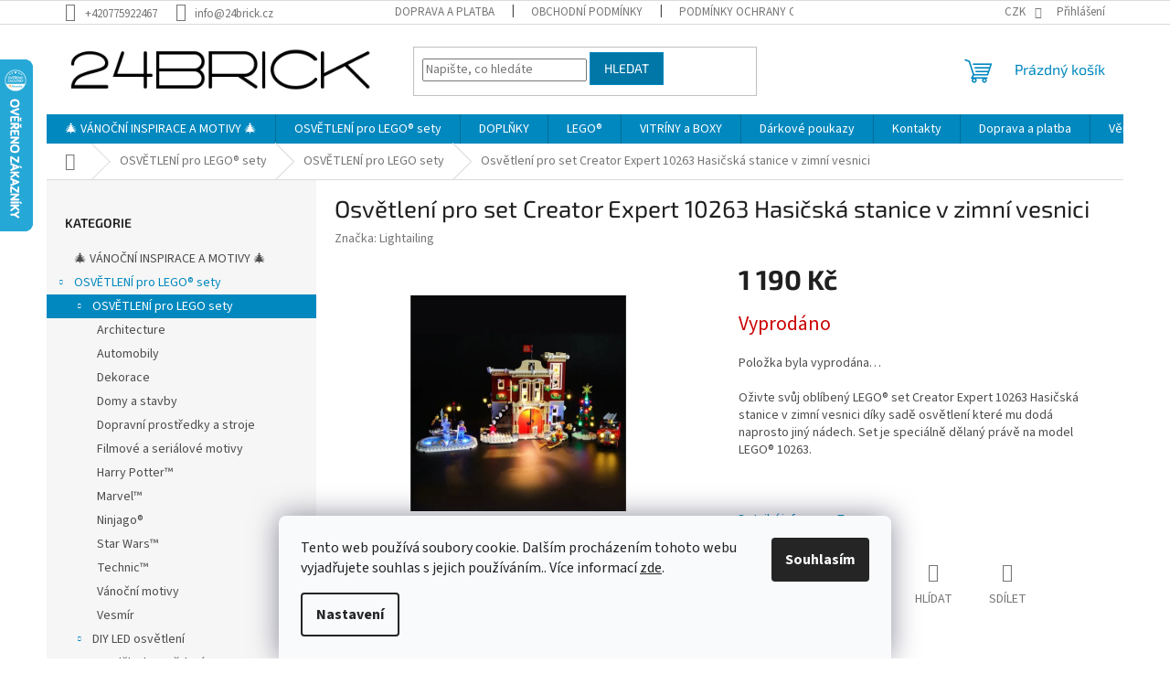

--- FILE ---
content_type: text/html; charset=utf-8
request_url: https://www.24brick.cz/osvetleni-pro-set-creator-expert-10263-hasicska-stanice-v-zimni-vesnici/
body_size: 30525
content:
<!doctype html><html lang="cs" dir="ltr" class="header-background-light external-fonts-loaded"><head><meta charset="utf-8" /><meta name="viewport" content="width=device-width,initial-scale=1" /><title>Osvětlení pro set Creator Expert 10263 Hasičská stanice v zimní vesnici - 24BRICK</title><link rel="preconnect" href="https://cdn.myshoptet.com" /><link rel="dns-prefetch" href="https://cdn.myshoptet.com" /><link rel="preload" href="https://cdn.myshoptet.com/prj/dist/master/cms/libs/jquery/jquery-1.11.3.min.js" as="script" /><link href="https://cdn.myshoptet.com/prj/dist/master/cms/templates/frontend_templates/shared/css/font-face/source-sans-3.css" rel="stylesheet"><link href="https://cdn.myshoptet.com/prj/dist/master/cms/templates/frontend_templates/shared/css/font-face/exo-2.css" rel="stylesheet"><link href="https://cdn.myshoptet.com/prj/dist/master/shop/dist/font-shoptet-11.css.62c94c7785ff2cea73b2.css" rel="stylesheet"><script>
dataLayer = [];
dataLayer.push({'shoptet' : {
    "pageId": 718,
    "pageType": "productDetail",
    "currency": "CZK",
    "currencyInfo": {
        "decimalSeparator": ",",
        "exchangeRate": 1,
        "priceDecimalPlaces": 2,
        "symbol": "K\u010d",
        "symbolLeft": 0,
        "thousandSeparator": " "
    },
    "language": "cs",
    "projectId": 483294,
    "product": {
        "id": 1051,
        "guid": "3b6b0c32-4d4d-11ed-b18f-246e96436f44",
        "hasVariants": false,
        "codes": [
            {
                "code": "LGK91"
            }
        ],
        "code": "LGK91",
        "name": "Osv\u011btlen\u00ed pro set Creator Expert 10263 Hasi\u010dsk\u00e1 stanice v zimn\u00ed vesnici",
        "appendix": "",
        "weight": 0,
        "manufacturer": "Lightailing",
        "manufacturerGuid": "1EF53345267A6BE09EDDDA0BA3DED3EE",
        "currentCategory": "OSV\u011aTLEN\u00cd pro LEGO\u00ae sety | Osv\u011btlen\u00ed LEGO\u00ae set\u016f",
        "currentCategoryGuid": "49d3b294-7531-11ec-9c66-246e96436e9c",
        "defaultCategory": "OSV\u011aTLEN\u00cd pro LEGO\u00ae sety | Osv\u011btlen\u00ed LEGO\u00ae set\u016f",
        "defaultCategoryGuid": "49d3b294-7531-11ec-9c66-246e96436e9c",
        "currency": "CZK",
        "priceWithVat": 1190
    },
    "stocks": [
        {
            "id": "ext",
            "title": "Sklad",
            "isDeliveryPoint": 0,
            "visibleOnEshop": 1
        }
    ],
    "cartInfo": {
        "id": null,
        "freeShipping": false,
        "freeShippingFrom": 2000,
        "leftToFreeGift": {
            "formattedPrice": "0 K\u010d",
            "priceLeft": 0
        },
        "freeGift": false,
        "leftToFreeShipping": {
            "priceLeft": 2000,
            "dependOnRegion": 0,
            "formattedPrice": "2 000 K\u010d"
        },
        "discountCoupon": [],
        "getNoBillingShippingPrice": {
            "withoutVat": 0,
            "vat": 0,
            "withVat": 0
        },
        "cartItems": [],
        "taxMode": "ORDINARY"
    },
    "cart": [],
    "customer": {
        "priceRatio": 1,
        "priceListId": 1,
        "groupId": null,
        "registered": false,
        "mainAccount": false
    }
}});
dataLayer.push({'cookie_consent' : {
    "marketing": "denied",
    "analytics": "denied"
}});
document.addEventListener('DOMContentLoaded', function() {
    shoptet.consent.onAccept(function(agreements) {
        if (agreements.length == 0) {
            return;
        }
        dataLayer.push({
            'cookie_consent' : {
                'marketing' : (agreements.includes(shoptet.config.cookiesConsentOptPersonalisation)
                    ? 'granted' : 'denied'),
                'analytics': (agreements.includes(shoptet.config.cookiesConsentOptAnalytics)
                    ? 'granted' : 'denied')
            },
            'event': 'cookie_consent'
        });
    });
});
</script>

<!-- Google Tag Manager -->
<script>(function(w,d,s,l,i){w[l]=w[l]||[];w[l].push({'gtm.start':
new Date().getTime(),event:'gtm.js'});var f=d.getElementsByTagName(s)[0],
j=d.createElement(s),dl=l!='dataLayer'?'&l='+l:'';j.async=true;j.src=
'https://www.googletagmanager.com/gtm.js?id='+i+dl;f.parentNode.insertBefore(j,f);
})(window,document,'script','dataLayer','GTM-MHTWCDQ');</script>
<!-- End Google Tag Manager -->

<meta property="og:type" content="website"><meta property="og:site_name" content="24brick.cz"><meta property="og:url" content="https://www.24brick.cz/osvetleni-pro-set-creator-expert-10263-hasicska-stanice-v-zimni-vesnici/"><meta property="og:title" content="Osvětlení pro set Creator Expert 10263 Hasičská stanice v zimní vesnici - 24BRICK"><meta name="author" content="24BRICK"><meta name="web_author" content="Shoptet.cz"><meta name="dcterms.rightsHolder" content="www.24brick.cz"><meta name="robots" content="index,follow"><meta property="og:image" content="https://cdn.myshoptet.com/usr/www.24brick.cz/user/shop/big/1051_lgk091-1-600x-jpg.jpg?634bf7ac"><meta property="og:description" content="Světelná sada LED osvětlení pro stavebnici LEGO® Creator Expert 10263 Hasičská stanice v zimní vesnici. Tato sada dodá vašemu setu nový rozměr."><meta name="description" content="Světelná sada LED osvětlení pro stavebnici LEGO® Creator Expert 10263 Hasičská stanice v zimní vesnici. Tato sada dodá vašemu setu nový rozměr."><meta name="google-site-verification" content='"google-site-verification" content="aX5MltiLbgrcFwoffUSIGlHxercQf1vbWaV0qGgT0Tc"'><meta property="product:price:amount" content="1190"><meta property="product:price:currency" content="CZK"><style>:root {--color-primary: #0088bf;--color-primary-h: 197;--color-primary-s: 100%;--color-primary-l: 37%;--color-primary-hover: #0077a6;--color-primary-hover-h: 197;--color-primary-hover-s: 100%;--color-primary-hover-l: 33%;--color-secondary: #0088bf;--color-secondary-h: 197;--color-secondary-s: 100%;--color-secondary-l: 37%;--color-secondary-hover: #e0007b;--color-secondary-hover-h: 327;--color-secondary-hover-s: 100%;--color-secondary-hover-l: 44%;--color-tertiary: #0077a6;--color-tertiary-h: 197;--color-tertiary-s: 100%;--color-tertiary-l: 33%;--color-tertiary-hover: #0088bf;--color-tertiary-hover-h: 197;--color-tertiary-hover-s: 100%;--color-tertiary-hover-l: 37%;--color-header-background: #ffffff;--template-font: "Source Sans 3";--template-headings-font: "Exo 2";--header-background-url: url("[data-uri]");--cookies-notice-background: #F8FAFB;--cookies-notice-color: #252525;--cookies-notice-button-hover: #27263f;--cookies-notice-link-hover: #3b3a5f;--templates-update-management-preview-mode-content: "Náhled aktualizací šablony je aktivní pro váš prohlížeč."}</style>
    
    <link href="https://cdn.myshoptet.com/prj/dist/master/shop/dist/main-11.less.3b31371137d15b128f1e.css" rel="stylesheet" />
                <link href="https://cdn.myshoptet.com/prj/dist/master/shop/dist/mobile-header-v1-11.less.1ee105d41b5f713c21aa.css" rel="stylesheet" />
    
    <script>var shoptet = shoptet || {};</script>
    <script src="https://cdn.myshoptet.com/prj/dist/master/shop/dist/main-3g-header.js.05f199e7fd2450312de2.js"></script>
<!-- User include --><!-- project html code header -->
<meta name="google-site-verification" content="RtJwXlJaYuWd7jwvtAOdMiBssZ3MLm4_FtoqlMa56iw" />
<!-- /User include --><link rel="shortcut icon" href="/favicon.ico" type="image/x-icon" /><link rel="canonical" href="https://www.24brick.cz/osvetleni-pro-set-creator-expert-10263-hasicska-stanice-v-zimni-vesnici/" />    <script>
        var _hwq = _hwq || [];
        _hwq.push(['setKey', '22DC1DA67DA48BD20A739C0B1203923E']);
        _hwq.push(['setTopPos', '0']);
        _hwq.push(['showWidget', '21']);
        (function() {
            var ho = document.createElement('script');
            ho.src = 'https://cz.im9.cz/direct/i/gjs.php?n=wdgt&sak=22DC1DA67DA48BD20A739C0B1203923E';
            var s = document.getElementsByTagName('script')[0]; s.parentNode.insertBefore(ho, s);
        })();
    </script>
    <!-- Global site tag (gtag.js) - Google Analytics -->
    <script async src="https://www.googletagmanager.com/gtag/js?id=G-F8PPK9CLB9"></script>
    <script>
        
        window.dataLayer = window.dataLayer || [];
        function gtag(){dataLayer.push(arguments);}
        

                    console.debug('default consent data');

            gtag('consent', 'default', {"ad_storage":"denied","analytics_storage":"denied","ad_user_data":"denied","ad_personalization":"denied","wait_for_update":500});
            dataLayer.push({
                'event': 'default_consent'
            });
        
        gtag('js', new Date());

                gtag('config', 'UA-196491577-1', { 'groups': "UA" });
        
                gtag('config', 'G-F8PPK9CLB9', {"groups":"GA4","send_page_view":false,"content_group":"productDetail","currency":"CZK","page_language":"cs"});
        
                gtag('config', 'AW-10860586661');
        
        
        
        
        
                    gtag('event', 'page_view', {"send_to":"GA4","page_language":"cs","content_group":"productDetail","currency":"CZK"});
        
                gtag('set', 'currency', 'CZK');

        gtag('event', 'view_item', {
            "send_to": "UA",
            "items": [
                {
                    "id": "LGK91",
                    "name": "Osv\u011btlen\u00ed pro set Creator Expert 10263 Hasi\u010dsk\u00e1 stanice v zimn\u00ed vesnici",
                    "category": "OSV\u011aTLEN\u00cd pro LEGO\u00ae sety \/ Osv\u011btlen\u00ed LEGO\u00ae set\u016f",
                                        "brand": "Lightailing",
                                                            "price": 1190
                }
            ]
        });
        
        
        
        
        
                    gtag('event', 'view_item', {"send_to":"GA4","page_language":"cs","content_group":"productDetail","value":1190,"currency":"CZK","items":[{"item_id":"LGK91","item_name":"Osv\u011btlen\u00ed pro set Creator Expert 10263 Hasi\u010dsk\u00e1 stanice v zimn\u00ed vesnici","item_brand":"Lightailing","item_category":"OSV\u011aTLEN\u00cd pro LEGO\u00ae sety","item_category2":"Osv\u011btlen\u00ed LEGO\u00ae set\u016f","price":1190,"quantity":1,"index":0}]});
        
        
        
        
        
        
        
        document.addEventListener('DOMContentLoaded', function() {
            if (typeof shoptet.tracking !== 'undefined') {
                for (var id in shoptet.tracking.bannersList) {
                    gtag('event', 'view_promotion', {
                        "send_to": "UA",
                        "promotions": [
                            {
                                "id": shoptet.tracking.bannersList[id].id,
                                "name": shoptet.tracking.bannersList[id].name,
                                "position": shoptet.tracking.bannersList[id].position
                            }
                        ]
                    });
                }
            }

            shoptet.consent.onAccept(function(agreements) {
                if (agreements.length !== 0) {
                    console.debug('gtag consent accept');
                    var gtagConsentPayload =  {
                        'ad_storage': agreements.includes(shoptet.config.cookiesConsentOptPersonalisation)
                            ? 'granted' : 'denied',
                        'analytics_storage': agreements.includes(shoptet.config.cookiesConsentOptAnalytics)
                            ? 'granted' : 'denied',
                                                                                                'ad_user_data': agreements.includes(shoptet.config.cookiesConsentOptPersonalisation)
                            ? 'granted' : 'denied',
                        'ad_personalization': agreements.includes(shoptet.config.cookiesConsentOptPersonalisation)
                            ? 'granted' : 'denied',
                        };
                    console.debug('update consent data', gtagConsentPayload);
                    gtag('consent', 'update', gtagConsentPayload);
                    dataLayer.push(
                        { 'event': 'update_consent' }
                    );
                }
            });
        });
    </script>
<script>
    (function(t, r, a, c, k, i, n, g) { t['ROIDataObject'] = k;
    t[k]=t[k]||function(){ (t[k].q=t[k].q||[]).push(arguments) },t[k].c=i;n=r.createElement(a),
    g=r.getElementsByTagName(a)[0];n.async=1;n.src=c;g.parentNode.insertBefore(n,g)
    })(window, document, 'script', '//www.heureka.cz/ocm/sdk.js?source=shoptet&version=2&page=product_detail', 'heureka', 'cz');

    heureka('set_user_consent', 0);
</script>
</head><body class="desktop id-718 in-osvetleni-setu template-11 type-product type-detail multiple-columns-body columns-3 ums_forms_redesign--off ums_a11y_category_page--on ums_discussion_rating_forms--off ums_flags_display_unification--off ums_a11y_login--off mobile-header-version-1"><noscript>
    <style>
        #header {
            padding-top: 0;
            position: relative !important;
            top: 0;
        }
        .header-navigation {
            position: relative !important;
        }
        .overall-wrapper {
            margin: 0 !important;
        }
        body:not(.ready) {
            visibility: visible !important;
        }
    </style>
    <div class="no-javascript">
        <div class="no-javascript__title">Musíte změnit nastavení vašeho prohlížeče</div>
        <div class="no-javascript__text">Podívejte se na: <a href="https://www.google.com/support/bin/answer.py?answer=23852">Jak povolit JavaScript ve vašem prohlížeči</a>.</div>
        <div class="no-javascript__text">Pokud používáte software na blokování reklam, může být nutné povolit JavaScript z této stránky.</div>
        <div class="no-javascript__text">Děkujeme.</div>
    </div>
</noscript>

        <div id="fb-root"></div>
        <script>
            window.fbAsyncInit = function() {
                FB.init({
//                    appId            : 'your-app-id',
                    autoLogAppEvents : true,
                    xfbml            : true,
                    version          : 'v19.0'
                });
            };
        </script>
        <script async defer crossorigin="anonymous" src="https://connect.facebook.net/cs_CZ/sdk.js"></script>
<!-- Google Tag Manager (noscript) -->
<noscript><iframe src="https://www.googletagmanager.com/ns.html?id=GTM-MHTWCDQ"
height="0" width="0" style="display:none;visibility:hidden"></iframe></noscript>
<!-- End Google Tag Manager (noscript) -->

    <div class="siteCookies siteCookies--bottom siteCookies--light js-siteCookies" role="dialog" data-testid="cookiesPopup" data-nosnippet>
        <div class="siteCookies__form">
            <div class="siteCookies__content">
                <div class="siteCookies__text">
                    Tento web používá soubory cookie. Dalším procházením tohoto webu vyjadřujete souhlas s jejich používáním.. Více informací <a href="https://400690.myshoptet.com/podminky-ochrany-osobnich-udaju/" target="\">zde</a>.
                </div>
                <p class="siteCookies__links">
                    <button class="siteCookies__link js-cookies-settings" aria-label="Nastavení cookies" data-testid="cookiesSettings">Nastavení</button>
                </p>
            </div>
            <div class="siteCookies__buttonWrap">
                                <button class="siteCookies__button js-cookiesConsentSubmit" value="all" aria-label="Přijmout cookies" data-testid="buttonCookiesAccept">Souhlasím</button>
            </div>
        </div>
        <script>
            document.addEventListener("DOMContentLoaded", () => {
                const siteCookies = document.querySelector('.js-siteCookies');
                document.addEventListener("scroll", shoptet.common.throttle(() => {
                    const st = document.documentElement.scrollTop;
                    if (st > 1) {
                        siteCookies.classList.add('siteCookies--scrolled');
                    } else {
                        siteCookies.classList.remove('siteCookies--scrolled');
                    }
                }, 100));
            });
        </script>
    </div>
<a href="#content" class="skip-link sr-only">Přejít na obsah</a><div class="overall-wrapper"><div class="user-action"><div class="container"><div class="user-action-in"><div class="user-action-login popup-widget login-widget"><div class="popup-widget-inner"><h2 id="loginHeading">Přihlášení k vašemu účtu</h2><div id="customerLogin"><form action="/action/Customer/Login/" method="post" id="formLoginIncluded" class="csrf-enabled formLogin" data-testid="formLogin"><input type="hidden" name="referer" value="" /><div class="form-group"><div class="input-wrapper email js-validated-element-wrapper no-label"><input type="email" name="email" class="form-control" autofocus placeholder="E-mailová adresa (např. jan@novak.cz)" data-testid="inputEmail" autocomplete="email" required /></div></div><div class="form-group"><div class="input-wrapper password js-validated-element-wrapper no-label"><input type="password" name="password" class="form-control" placeholder="Heslo" data-testid="inputPassword" autocomplete="current-password" required /><span class="no-display">Nemůžete vyplnit toto pole</span><input type="text" name="surname" value="" class="no-display" /></div></div><div class="form-group"><div class="login-wrapper"><button type="submit" class="btn btn-secondary btn-text btn-login" data-testid="buttonSubmit">Přihlásit se</button><div class="password-helper"><a href="/registrace/" data-testid="signup" rel="nofollow">Nová registrace</a><a href="/klient/zapomenute-heslo/" rel="nofollow">Zapomenuté heslo</a></div></div></div></form>
</div></div></div>
    <div id="cart-widget" class="user-action-cart popup-widget cart-widget loader-wrapper" data-testid="popupCartWidget" role="dialog" aria-hidden="true"><div class="popup-widget-inner cart-widget-inner place-cart-here"><div class="loader-overlay"><div class="loader"></div></div></div><div class="cart-widget-button"><a href="/kosik/" class="btn btn-conversion" id="continue-order-button" rel="nofollow" data-testid="buttonNextStep">Pokračovat do košíku</a></div></div></div>
</div></div><div class="top-navigation-bar" data-testid="topNavigationBar">

    <div class="container">

        <div class="top-navigation-contacts">
            <strong>Zákaznická podpora:</strong><a href="tel:+420775922467" class="project-phone" aria-label="Zavolat na +420775922467" data-testid="contactboxPhone"><span>+420775922467</span></a><a href="mailto:info@24brick.cz" class="project-email" data-testid="contactboxEmail"><span>info@24brick.cz</span></a>        </div>

                            <div class="top-navigation-menu">
                <div class="top-navigation-menu-trigger"></div>
                <ul class="top-navigation-bar-menu">
                                            <li class="top-navigation-menu-item-695">
                            <a href="/doprava-a-platba/">Doprava a platba</a>
                        </li>
                                            <li class="top-navigation-menu-item-39">
                            <a href="/obchodni-podminky/">Obchodní podmínky</a>
                        </li>
                                            <li class="top-navigation-menu-item-691">
                            <a href="/podminky-ochrany-osobnich-udaju/">Podmínky ochrany osobních údajů </a>
                        </li>
                                            <li class="top-navigation-menu-item-739">
                            <a href="/reklamace-a-vraceni-zbozi/">Reklamace a vrácení zboží</a>
                        </li>
                                            <li class="top-navigation-menu-item--6">
                            <a href="/napiste-nam/">Napište nám</a>
                        </li>
                                            <li class="top-navigation-menu-item-682">
                            <a href="/nase-novinky/">24BRICK BLOG</a>
                        </li>
                                            <li class="top-navigation-menu-item-775">
                            <a href="/barevna-paleta-lego-kostek/">Barevná paleta LEGO kostek</a>
                        </li>
                                    </ul>
                <ul class="top-navigation-bar-menu-helper"></ul>
            </div>
        
        <div class="top-navigation-tools">
            <div class="responsive-tools">
                <a href="#" class="toggle-window" data-target="search" aria-label="Hledat" data-testid="linkSearchIcon"></a>
                                                            <a href="#" class="toggle-window" data-target="login"></a>
                                                    <a href="#" class="toggle-window" data-target="navigation" aria-label="Menu" data-testid="hamburgerMenu"></a>
            </div>
                <div class="dropdown">
        <span>Ceny v:</span>
        <button id="topNavigationDropdown" type="button" data-toggle="dropdown" aria-haspopup="true" aria-expanded="false">
            CZK
            <span class="caret"></span>
        </button>
        <ul class="dropdown-menu" aria-labelledby="topNavigationDropdown"><li><a href="/action/Currency/changeCurrency/?currencyCode=CZK" rel="nofollow">CZK</a></li><li><a href="/action/Currency/changeCurrency/?currencyCode=EUR" rel="nofollow">EUR</a></li></ul>
    </div>
            <a href="/login/?backTo=%2Fosvetleni-pro-set-creator-expert-10263-hasicska-stanice-v-zimni-vesnici%2F" class="top-nav-button top-nav-button-login primary login toggle-window" data-target="login" data-testid="signin" rel="nofollow"><span>Přihlášení</span></a>        </div>

    </div>

</div>
<header id="header"><div class="container navigation-wrapper">
    <div class="header-top">
        <div class="site-name-wrapper">
            <div class="site-name"><a href="/" data-testid="linkWebsiteLogo"><img src="https://cdn.myshoptet.com/usr/www.24brick.cz/user/logos/24brick_logo.png" alt="24BRICK" fetchpriority="low" /></a></div>        </div>
        <div class="search" itemscope itemtype="https://schema.org/WebSite">
            <meta itemprop="headline" content="Osvětlení LEGO® setů"/><meta itemprop="url" content="https://www.24brick.cz"/><meta itemprop="text" content="Světelná sada LED osvětlení pro stavebnici LEGO® Creator Expert 10263 Hasičská stanice v zimní vesnici. Tato sada dodá vašemu setu nový rozměr."/>            <form action="/action/ProductSearch/prepareString/" method="post"
    id="formSearchForm" class="search-form compact-form js-search-main"
    itemprop="potentialAction" itemscope itemtype="https://schema.org/SearchAction" data-testid="searchForm">
    <fieldset>
        <meta itemprop="target"
            content="https://www.24brick.cz/vyhledavani/?string={string}"/>
        <input type="hidden" name="language" value="cs"/>
        
            
<input
    type="search"
    name="string"
        class="query-input form-control search-input js-search-input"
    placeholder="Napište, co hledáte"
    autocomplete="off"
    required
    itemprop="query-input"
    aria-label="Vyhledávání"
    data-testid="searchInput"
>
            <button type="submit" class="btn btn-default" data-testid="searchBtn">Hledat</button>
        
    </fieldset>
</form>
        </div>
        <div class="navigation-buttons">
                
    <a href="/kosik/" class="btn btn-icon toggle-window cart-count" data-target="cart" data-hover="true" data-redirect="true" data-testid="headerCart" rel="nofollow" aria-haspopup="dialog" aria-expanded="false" aria-controls="cart-widget">
        
                <span class="sr-only">Nákupní košík</span>
        
            <span class="cart-price visible-lg-inline-block" data-testid="headerCartPrice">
                                    Prázdný košík                            </span>
        
    
            </a>
        </div>
    </div>
    <nav id="navigation" aria-label="Hlavní menu" data-collapsible="true"><div class="navigation-in menu"><ul class="menu-level-1" role="menubar" data-testid="headerMenuItems"><li class="menu-item-814" role="none"><a href="/-vanocni-inspirace-a-motivy/" data-testid="headerMenuItem" role="menuitem" aria-expanded="false"><b>🎄 VÁNOČNÍ INSPIRACE A MOTIVY 🎄</b></a></li>
<li class="menu-item-697 ext" role="none"><a href="/osvetleni/" data-testid="headerMenuItem" role="menuitem" aria-haspopup="true" aria-expanded="false"><b>OSVĚTLENÍ pro LEGO® sety</b><span class="submenu-arrow"></span></a><ul class="menu-level-2" aria-label="OSVĚTLENÍ pro LEGO® sety" tabindex="-1" role="menu"><li class="menu-item-718 has-third-level active" role="none"><a href="/osvetleni-setu/" class="menu-image" data-testid="headerMenuItem" tabindex="-1" aria-hidden="true"><img src="data:image/svg+xml,%3Csvg%20width%3D%22140%22%20height%3D%22100%22%20xmlns%3D%22http%3A%2F%2Fwww.w3.org%2F2000%2Fsvg%22%3E%3C%2Fsvg%3E" alt="" aria-hidden="true" width="140" height="100"  data-src="https://cdn.myshoptet.com/usr/www.24brick.cz/user/categories/thumb/light-my-bricks-lego-ideas-21330-home-alone.jpg" fetchpriority="low" /></a><div><a href="/osvetleni-setu/" data-testid="headerMenuItem" role="menuitem"><span>OSVĚTLENÍ pro LEGO sety</span></a>
                                                    <ul class="menu-level-3" role="menu">
                                                                    <li class="menu-item-796" role="none">
                                        <a href="/architecture/" data-testid="headerMenuItem" role="menuitem">
                                            Architecture</a>,                                    </li>
                                                                    <li class="menu-item-742" role="none">
                                        <a href="/auta/" data-testid="headerMenuItem" role="menuitem">
                                            Automobily</a>,                                    </li>
                                                                    <li class="menu-item-754" role="none">
                                        <a href="/dekorace/" data-testid="headerMenuItem" role="menuitem">
                                            Dekorace</a>,                                    </li>
                                                                    <li class="menu-item-748" role="none">
                                        <a href="/domy-a-stavby/" data-testid="headerMenuItem" role="menuitem">
                                            Domy a stavby</a>,                                    </li>
                                                                    <li class="menu-item-745" role="none">
                                        <a href="/dopravni-prostredky-a-stroje/" data-testid="headerMenuItem" role="menuitem">
                                            Dopravní prostředky a stroje</a>,                                    </li>
                                                                    <li class="menu-item-784" role="none">
                                        <a href="/filmove-a-serialove-motivy/" data-testid="headerMenuItem" role="menuitem">
                                            Filmové a seriálové motivy</a>,                                    </li>
                                                                    <li class="menu-item-763" role="none">
                                        <a href="/harry-potter/" data-testid="headerMenuItem" role="menuitem">
                                            Harry Potter™</a>,                                    </li>
                                                                    <li class="menu-item-766" role="none">
                                        <a href="/marvel/" data-testid="headerMenuItem" role="menuitem">
                                            Marvel™</a>,                                    </li>
                                                                    <li class="menu-item-808" role="none">
                                        <a href="/ninjago/" data-testid="headerMenuItem" role="menuitem">
                                            Ninjago®</a>,                                    </li>
                                                                    <li class="menu-item-751" role="none">
                                        <a href="/star-wars/" data-testid="headerMenuItem" role="menuitem">
                                            Star Wars™</a>,                                    </li>
                                                                    <li class="menu-item-793" role="none">
                                        <a href="/technic/" data-testid="headerMenuItem" role="menuitem">
                                            Technic™</a>,                                    </li>
                                                                    <li class="menu-item-787" role="none">
                                        <a href="/vanocni-motivy/" data-testid="headerMenuItem" role="menuitem">
                                            Vánoční motivy</a>,                                    </li>
                                                                    <li class="menu-item-769" role="none">
                                        <a href="/vesmir/" data-testid="headerMenuItem" role="menuitem">
                                            Vesmír</a>                                    </li>
                                                            </ul>
                        </div></li><li class="menu-item-721 has-third-level" role="none"><a href="/doplnky-2/" class="menu-image" data-testid="headerMenuItem" tabindex="-1" aria-hidden="true"><img src="data:image/svg+xml,%3Csvg%20width%3D%22140%22%20height%3D%22100%22%20xmlns%3D%22http%3A%2F%2Fwww.w3.org%2F2000%2Fsvg%22%3E%3C%2Fsvg%3E" alt="" aria-hidden="true" width="140" height="100"  data-src="https://cdn.myshoptet.com/usr/www.24brick.cz/user/categories/thumb/5pcs-2x2-dot-led-light-up-colorful-accessories-classic-brick-education-light-emitting-compatible-with-lego.jpg" fetchpriority="low" /></a><div><a href="/doplnky-2/" data-testid="headerMenuItem" role="menuitem"><span>DIY LED osvětlení</span></a>
                                                    <ul class="menu-level-3" role="menu">
                                                                    <li class="menu-item-790" role="none">
                                        <a href="/doplnky-k-osvetleni/" data-testid="headerMenuItem" role="menuitem">
                                            Doplňky k osvětlení</a>                                    </li>
                                                            </ul>
                        </div></li></ul></li>
<li class="menu-item-700 ext" role="none"><a href="/doplnky/" data-testid="headerMenuItem" role="menuitem" aria-haspopup="true" aria-expanded="false"><b>DOPLŇKY</b><span class="submenu-arrow"></span></a><ul class="menu-level-2" aria-label="DOPLŇKY" tabindex="-1" role="menu"><li class="menu-item-736" role="none"><a href="/custom-lego-dily/" class="menu-image" data-testid="headerMenuItem" tabindex="-1" aria-hidden="true"><img src="data:image/svg+xml,%3Csvg%20width%3D%22140%22%20height%3D%22100%22%20xmlns%3D%22http%3A%2F%2Fwww.w3.org%2F2000%2Fsvg%22%3E%3C%2Fsvg%3E" alt="" aria-hidden="true" width="140" height="100"  data-src="https://cdn.myshoptet.com/usr/www.24brick.cz/user/categories/thumb/foto.png" fetchpriority="low" /></a><div><a href="/custom-lego-dily/" data-testid="headerMenuItem" role="menuitem"><span>Custom LEGO® díly</span></a>
                        </div></li><li class="menu-item-835" role="none"><a href="/cisteni-lego-setu/" class="menu-image" data-testid="headerMenuItem" tabindex="-1" aria-hidden="true"><img src="data:image/svg+xml,%3Csvg%20width%3D%22140%22%20height%3D%22100%22%20xmlns%3D%22http%3A%2F%2Fwww.w3.org%2F2000%2Fsvg%22%3E%3C%2Fsvg%3E" alt="" aria-hidden="true" width="140" height="100"  data-src="https://cdn.myshoptet.com/prj/dist/master/cms/templates/frontend_templates/00/img/folder.svg" fetchpriority="low" /></a><div><a href="/cisteni-lego-setu/" data-testid="headerMenuItem" role="menuitem"><span>Čištění LEGO setů</span></a>
                        </div></li><li class="menu-item-820 has-third-level" role="none"><a href="/doplnky-pro-minifigurky/" class="menu-image" data-testid="headerMenuItem" tabindex="-1" aria-hidden="true"><img src="data:image/svg+xml,%3Csvg%20width%3D%22140%22%20height%3D%22100%22%20xmlns%3D%22http%3A%2F%2Fwww.w3.org%2F2000%2Fsvg%22%3E%3C%2Fsvg%3E" alt="" aria-hidden="true" width="140" height="100"  data-src="https://cdn.myshoptet.com/usr/www.24brick.cz/user/categories/thumb/a1.jpg" fetchpriority="low" /></a><div><a href="/doplnky-pro-minifigurky/" data-testid="headerMenuItem" role="menuitem"><span>Doplňky pro minifigurky</span></a>
                                                    <ul class="menu-level-3" role="menu">
                                                                    <li class="menu-item-850" role="none">
                                        <a href="/custom-hlavy-minifigurek/" data-testid="headerMenuItem" role="menuitem">
                                            Custom hlavy minifigurek</a>,                                    </li>
                                                                    <li class="menu-item-853" role="none">
                                        <a href="/custom-nohy-minifigurek/" data-testid="headerMenuItem" role="menuitem">
                                            Custom nohy minifigurek</a>,                                    </li>
                                                                    <li class="menu-item-847" role="none">
                                        <a href="/torsa-minifigurek/" data-testid="headerMenuItem" role="menuitem">
                                            Torsa minifigurek</a>,                                    </li>
                                                                    <li class="menu-item-844" role="none">
                                        <a href="/zbrane-a-military/" data-testid="headerMenuItem" role="menuitem">
                                            Zbraně a MILITARY</a>                                    </li>
                                                            </ul>
                        </div></li><li class="menu-item-823" role="none"><a href="/led-stitky-pro-lego-sety/" class="menu-image" data-testid="headerMenuItem" tabindex="-1" aria-hidden="true"><img src="data:image/svg+xml,%3Csvg%20width%3D%22140%22%20height%3D%22100%22%20xmlns%3D%22http%3A%2F%2Fwww.w3.org%2F2000%2Fsvg%22%3E%3C%2Fsvg%3E" alt="" aria-hidden="true" width="140" height="100"  data-src="https://cdn.myshoptet.com/usr/www.24brick.cz/user/categories/thumb/aa.jpeg" fetchpriority="low" /></a><div><a href="/led-stitky-pro-lego-sety/" data-testid="headerMenuItem" role="menuitem"><span>LED štítky pro LEGO® sety</span></a>
                        </div></li><li class="menu-item-832" role="none"><a href="/na-stenu--na-stul--na-klice-vse-pro-afol/" class="menu-image" data-testid="headerMenuItem" tabindex="-1" aria-hidden="true"><img src="data:image/svg+xml,%3Csvg%20width%3D%22140%22%20height%3D%22100%22%20xmlns%3D%22http%3A%2F%2Fwww.w3.org%2F2000%2Fsvg%22%3E%3C%2Fsvg%3E" alt="" aria-hidden="true" width="140" height="100"  data-src="https://cdn.myshoptet.com/usr/www.24brick.cz/user/categories/thumb/periodic-table-lego-colors-v2-review-hothbricks_4-600x386.jpg" fetchpriority="low" /></a><div><a href="/na-stenu--na-stul--na-klice-vse-pro-afol/" data-testid="headerMenuItem" role="menuitem"><span>Na stěnu, na stůl, na klíče...vše pro AFOL</span></a>
                        </div></li></ul></li>
<li class="menu-item-703 ext" role="none"><a href="/lego-sety/" data-testid="headerMenuItem" role="menuitem" aria-haspopup="true" aria-expanded="false"><b>LEGO®</b><span class="submenu-arrow"></span></a><ul class="menu-level-2" aria-label="LEGO®" tabindex="-1" role="menu"><li class="menu-item-772 has-third-level" role="none"><a href="/lego-minifigurky/" class="menu-image" data-testid="headerMenuItem" tabindex="-1" aria-hidden="true"><img src="data:image/svg+xml,%3Csvg%20width%3D%22140%22%20height%3D%22100%22%20xmlns%3D%22http%3A%2F%2Fwww.w3.org%2F2000%2Fsvg%22%3E%3C%2Fsvg%3E" alt="" aria-hidden="true" width="140" height="100"  data-src="https://cdn.myshoptet.com/usr/www.24brick.cz/user/categories/thumb/24427549_460-420-true.jpg" fetchpriority="low" /></a><div><a href="/lego-minifigurky/" data-testid="headerMenuItem" role="menuitem"><span>LEGO® minifigurky</span></a>
                                                    <ul class="menu-level-3" role="menu">
                                                                    <li class="menu-item-826" role="none">
                                        <a href="/custom-minifigurky/" data-testid="headerMenuItem" role="menuitem">
                                            Custom Minifigurky</a>,                                    </li>
                                                                    <li class="menu-item-805" role="none">
                                        <a href="/star-wars-2/" data-testid="headerMenuItem" role="menuitem">
                                            Star Wars™</a>,                                    </li>
                                                                    <li class="menu-item-864" role="none">
                                        <a href="/studio-marvel--2--serie-71039/" data-testid="headerMenuItem" role="menuitem">
                                            Studio Marvel  – 2. série 71039</a>,                                    </li>
                                                                    <li class="menu-item-870" role="none">
                                        <a href="/lego-71045-minifigurka-25--serie/" data-testid="headerMenuItem" role="menuitem">
                                            LEGO® 71045 Minifigurka 25. série</a>,                                    </li>
                                                                    <li class="menu-item-874" role="none">
                                        <a href="/lego-71048-minifigurka-27--serie/" data-testid="headerMenuItem" role="menuitem">
                                            LEGO® 71048 Minifigurka 27. série</a>,                                    </li>
                                                                    <li class="menu-item-867" role="none">
                                        <a href="/lego-71047-dungeons-dragons/" data-testid="headerMenuItem" role="menuitem">
                                            LEGO® 71047 Dungeons &amp; Dragons®</a>                                    </li>
                                                            </ul>
                        </div></li><li class="menu-item-712" role="none"><a href="/lego-sety-2/" class="menu-image" data-testid="headerMenuItem" tabindex="-1" aria-hidden="true"><img src="data:image/svg+xml,%3Csvg%20width%3D%22140%22%20height%3D%22100%22%20xmlns%3D%22http%3A%2F%2Fwww.w3.org%2F2000%2Fsvg%22%3E%3C%2Fsvg%3E" alt="" aria-hidden="true" width="140" height="100"  data-src="https://cdn.myshoptet.com/usr/www.24brick.cz/user/categories/thumb/10297.png" fetchpriority="low" /></a><div><a href="/lego-sety-2/" data-testid="headerMenuItem" role="menuitem"><span>LEGO® sety</span></a>
                        </div></li></ul></li>
<li class="menu-item-706 ext" role="none"><a href="/vitryny-a-boxy/" data-testid="headerMenuItem" role="menuitem" aria-haspopup="true" aria-expanded="false"><b>VITRÍNY a BOXY</b><span class="submenu-arrow"></span></a><ul class="menu-level-2" aria-label="VITRÍNY a BOXY" tabindex="-1" role="menu"><li class="menu-item-724" role="none"><a href="/vitriny-pro-lego-sety/" class="menu-image" data-testid="headerMenuItem" tabindex="-1" aria-hidden="true"><img src="data:image/svg+xml,%3Csvg%20width%3D%22140%22%20height%3D%22100%22%20xmlns%3D%22http%3A%2F%2Fwww.w3.org%2F2000%2Fsvg%22%3E%3C%2Fsvg%3E" alt="" aria-hidden="true" width="140" height="100"  data-src="https://cdn.myshoptet.com/usr/www.24brick.cz/user/categories/thumb/lego-technic-ferrari-daytona-42143-xl-display-case-09.jpg" fetchpriority="low" /></a><div><a href="/vitriny-pro-lego-sety/" data-testid="headerMenuItem" role="menuitem"><span>Displeje pro LEGO® sety</span></a>
                        </div></li><li class="menu-item-730" role="none"><a href="/podstavce-pro-lego-sety/" class="menu-image" data-testid="headerMenuItem" tabindex="-1" aria-hidden="true"><img src="data:image/svg+xml,%3Csvg%20width%3D%22140%22%20height%3D%22100%22%20xmlns%3D%22http%3A%2F%2Fwww.w3.org%2F2000%2Fsvg%22%3E%3C%2Fsvg%3E" alt="" aria-hidden="true" width="140" height="100"  data-src="https://cdn.myshoptet.com/usr/www.24brick.cz/user/categories/thumb/2-in-1-75192-ucs-millennium-falcon-display-stand-mk2-01.jpg" fetchpriority="low" /></a><div><a href="/podstavce-pro-lego-sety/" data-testid="headerMenuItem" role="menuitem"><span>Podstavce pro LEGO® sety</span></a>
                        </div></li><li class="menu-item-727 has-third-level" role="none"><a href="/ulozeni-minifigurek/" class="menu-image" data-testid="headerMenuItem" tabindex="-1" aria-hidden="true"><img src="data:image/svg+xml,%3Csvg%20width%3D%22140%22%20height%3D%22100%22%20xmlns%3D%22http%3A%2F%2Fwww.w3.org%2F2000%2Fsvg%22%3E%3C%2Fsvg%3E" alt="" aria-hidden="true" width="140" height="100"  data-src="https://cdn.myshoptet.com/usr/www.24brick.cz/user/categories/thumb/fx005.jpg" fetchpriority="low" /></a><div><a href="/ulozeni-minifigurek/" data-testid="headerMenuItem" role="menuitem"><span>Uložení LEGO® minifigurek</span></a>
                                                    <ul class="menu-level-3" role="menu">
                                                                    <li class="menu-item-757" role="none">
                                        <a href="/boxy/" data-testid="headerMenuItem" role="menuitem">
                                            Boxy pro LEGO® minifigurky</a>,                                    </li>
                                                                    <li class="menu-item-760" role="none">
                                        <a href="/boxy-2/" data-testid="headerMenuItem" role="menuitem">
                                            Displeje pro LEGO® minifigurky</a>                                    </li>
                                                            </ul>
                        </div></li></ul></li>
<li class="menu-item-817" role="none"><a href="/darkove-poukazy/" data-testid="headerMenuItem" role="menuitem" aria-expanded="false"><b>Dárkové poukazy</b></a></li>
<li class="menu-item-29" role="none"><a href="/kontakty/" data-testid="headerMenuItem" role="menuitem" aria-expanded="false"><b>Kontakty</b></a></li>
<li class="menu-item-695" role="none"><a href="/doprava-a-platba/" data-testid="headerMenuItem" role="menuitem" aria-expanded="false"><b>Doprava a platba</b></a></li>
<li class="menu-item-856" role="none"><a href="/vernostni-program-24brick/" data-testid="headerMenuItem" role="menuitem" aria-expanded="false"><b>Věrnostní program 24BRICK</b></a></li>
</ul>
    <ul class="navigationActions" role="menu">
                    <li class="ext" role="none">
                <a href="#">
                                            <span>
                            <span>Měna</span>
                            <span>(CZK)</span>
                        </span>
                                        <span class="submenu-arrow"></span>
                </a>
                <ul class="navigationActions__submenu menu-level-2" role="menu">
                    <li role="none">
                                                    <ul role="menu">
                                                                    <li class="navigationActions__submenu__item navigationActions__submenu__item--active" role="none">
                                        <a href="/action/Currency/changeCurrency/?currencyCode=CZK" rel="nofollow" role="menuitem">CZK</a>
                                    </li>
                                                                    <li class="navigationActions__submenu__item" role="none">
                                        <a href="/action/Currency/changeCurrency/?currencyCode=EUR" rel="nofollow" role="menuitem">EUR</a>
                                    </li>
                                                            </ul>
                                                                    </li>
                </ul>
            </li>
                            <li role="none">
                                    <a href="/login/?backTo=%2Fosvetleni-pro-set-creator-expert-10263-hasicska-stanice-v-zimni-vesnici%2F" rel="nofollow" data-testid="signin" role="menuitem"><span>Přihlášení</span></a>
                            </li>
                        </ul>
</div><span class="navigation-close"></span></nav><div class="menu-helper" data-testid="hamburgerMenu"><span>Více</span></div>
</div></header><!-- / header -->


                    <div class="container breadcrumbs-wrapper">
            <div class="breadcrumbs navigation-home-icon-wrapper" itemscope itemtype="https://schema.org/BreadcrumbList">
                                                                            <span id="navigation-first" data-basetitle="24BRICK" itemprop="itemListElement" itemscope itemtype="https://schema.org/ListItem">
                <a href="/" itemprop="item" class="navigation-home-icon"><span class="sr-only" itemprop="name">Domů</span></a>
                <span class="navigation-bullet">/</span>
                <meta itemprop="position" content="1" />
            </span>
                                <span id="navigation-1" itemprop="itemListElement" itemscope itemtype="https://schema.org/ListItem">
                <a href="/osvetleni/" itemprop="item" data-testid="breadcrumbsSecondLevel"><span itemprop="name">OSVĚTLENÍ pro LEGO® sety</span></a>
                <span class="navigation-bullet">/</span>
                <meta itemprop="position" content="2" />
            </span>
                                <span id="navigation-2" itemprop="itemListElement" itemscope itemtype="https://schema.org/ListItem">
                <a href="/osvetleni-setu/" itemprop="item" data-testid="breadcrumbsSecondLevel"><span itemprop="name">OSVĚTLENÍ pro LEGO sety</span></a>
                <span class="navigation-bullet">/</span>
                <meta itemprop="position" content="3" />
            </span>
                                            <span id="navigation-3" itemprop="itemListElement" itemscope itemtype="https://schema.org/ListItem" data-testid="breadcrumbsLastLevel">
                <meta itemprop="item" content="https://www.24brick.cz/osvetleni-pro-set-creator-expert-10263-hasicska-stanice-v-zimni-vesnici/" />
                <meta itemprop="position" content="4" />
                <span itemprop="name" data-title="Osvětlení pro set Creator Expert 10263 Hasičská stanice v zimní vesnici">Osvětlení pro set Creator Expert 10263 Hasičská stanice v zimní vesnici <span class="appendix"></span></span>
            </span>
            </div>
        </div>
    
<div id="content-wrapper" class="container content-wrapper">
    
    <div class="content-wrapper-in">
                                                <aside class="sidebar sidebar-left"  data-testid="sidebarMenu">
                                                                                                <div class="sidebar-inner">
                                                                                                                                                                        <div class="box box-bg-variant box-categories">    <div class="skip-link__wrapper">
        <span id="categories-start" class="skip-link__target js-skip-link__target sr-only" tabindex="-1">&nbsp;</span>
        <a href="#categories-end" class="skip-link skip-link--start sr-only js-skip-link--start">Přeskočit kategorie</a>
    </div>

<h4>Kategorie</h4>


<div id="categories"><div class="categories cat-01 external" id="cat-814"><div class="topic"><a href="/-vanocni-inspirace-a-motivy/">🎄 VÁNOČNÍ INSPIRACE A MOTIVY 🎄<span class="cat-trigger">&nbsp;</span></a></div></div><div class="categories cat-02 expandable active expanded" id="cat-697"><div class="topic child-active"><a href="/osvetleni/">OSVĚTLENÍ pro LEGO® sety<span class="cat-trigger">&nbsp;</span></a></div>

                    <ul class=" active expanded">
                                        <li class="
                active                  expandable                 expanded                ">
                <a href="/osvetleni-setu/">
                    OSVĚTLENÍ pro LEGO sety
                    <span class="cat-trigger">&nbsp;</span>                </a>
                                                            

                    <ul class=" active expanded">
                                        <li >
                <a href="/architecture/">
                    Architecture
                                    </a>
                                                                </li>
                                <li >
                <a href="/auta/">
                    Automobily
                                    </a>
                                                                </li>
                                <li >
                <a href="/dekorace/">
                    Dekorace
                                    </a>
                                                                </li>
                                <li >
                <a href="/domy-a-stavby/">
                    Domy a stavby
                                    </a>
                                                                </li>
                                <li >
                <a href="/dopravni-prostredky-a-stroje/">
                    Dopravní prostředky a stroje
                                    </a>
                                                                </li>
                                <li >
                <a href="/filmove-a-serialove-motivy/">
                    Filmové a seriálové motivy
                                    </a>
                                                                </li>
                                <li >
                <a href="/harry-potter/">
                    Harry Potter™
                                    </a>
                                                                </li>
                                <li >
                <a href="/marvel/">
                    Marvel™
                                    </a>
                                                                </li>
                                <li >
                <a href="/ninjago/">
                    Ninjago®
                                    </a>
                                                                </li>
                                <li >
                <a href="/star-wars/">
                    Star Wars™
                                    </a>
                                                                </li>
                                <li >
                <a href="/technic/">
                    Technic™
                                    </a>
                                                                </li>
                                <li >
                <a href="/vanocni-motivy/">
                    Vánoční motivy
                                    </a>
                                                                </li>
                                <li >
                <a href="/vesmir/">
                    Vesmír
                                    </a>
                                                                </li>
                </ul>
    
                                                </li>
                                <li class="
                                 expandable                 expanded                ">
                <a href="/doplnky-2/">
                    DIY LED osvětlení
                    <span class="cat-trigger">&nbsp;</span>                </a>
                                                            

                    <ul class=" expanded">
                                        <li >
                <a href="/doplnky-k-osvetleni/">
                    Doplňky k osvětlení
                                    </a>
                                                                </li>
                </ul>
    
                                                </li>
                </ul>
    </div><div class="categories cat-01 expandable expanded" id="cat-700"><div class="topic"><a href="/doplnky/">DOPLŇKY<span class="cat-trigger">&nbsp;</span></a></div>

                    <ul class=" expanded">
                                        <li >
                <a href="/custom-lego-dily/">
                    Custom LEGO® díly
                                    </a>
                                                                </li>
                                <li >
                <a href="/cisteni-lego-setu/">
                    Čištění LEGO setů
                                    </a>
                                                                </li>
                                <li class="
                                 expandable                 expanded                ">
                <a href="/doplnky-pro-minifigurky/">
                    Doplňky pro minifigurky
                    <span class="cat-trigger">&nbsp;</span>                </a>
                                                            

                    <ul class=" expanded">
                                        <li >
                <a href="/custom-hlavy-minifigurek/">
                    Custom hlavy minifigurek
                                    </a>
                                                                </li>
                                <li >
                <a href="/custom-nohy-minifigurek/">
                    Custom nohy minifigurek
                                    </a>
                                                                </li>
                                <li >
                <a href="/torsa-minifigurek/">
                    Torsa minifigurek
                                    </a>
                                                                </li>
                                <li >
                <a href="/zbrane-a-military/">
                    Zbraně a MILITARY
                                    </a>
                                                                </li>
                </ul>
    
                                                </li>
                                <li >
                <a href="/led-stitky-pro-lego-sety/">
                    LED štítky pro LEGO® sety
                                    </a>
                                                                </li>
                                <li >
                <a href="/na-stenu--na-stul--na-klice-vse-pro-afol/">
                    Na stěnu, na stůl, na klíče...vše pro AFOL
                                    </a>
                                                                </li>
                </ul>
    </div><div class="categories cat-02 expandable expanded" id="cat-703"><div class="topic"><a href="/lego-sety/">LEGO®<span class="cat-trigger">&nbsp;</span></a></div>

                    <ul class=" expanded">
                                        <li class="
                                 expandable                 expanded                ">
                <a href="/lego-minifigurky/">
                    LEGO® minifigurky
                    <span class="cat-trigger">&nbsp;</span>                </a>
                                                            

                    <ul class=" expanded">
                                        <li >
                <a href="/custom-minifigurky/">
                    Custom Minifigurky
                                    </a>
                                                                </li>
                                <li >
                <a href="/star-wars-2/">
                    Star Wars™
                                    </a>
                                                                </li>
                                <li >
                <a href="/studio-marvel--2--serie-71039/">
                    Studio Marvel  – 2. série 71039
                                    </a>
                                                                </li>
                                <li >
                <a href="/lego-71045-minifigurka-25--serie/">
                    LEGO® 71045 Minifigurka 25. série
                                    </a>
                                                                </li>
                                <li >
                <a href="/lego-71048-minifigurka-27--serie/">
                    LEGO® 71048 Minifigurka 27. série
                                    </a>
                                                                </li>
                                <li >
                <a href="/lego-71047-dungeons-dragons/">
                    LEGO® 71047 Dungeons &amp; Dragons®
                                    </a>
                                                                </li>
                </ul>
    
                                                </li>
                                <li >
                <a href="/lego-sety-2/">
                    LEGO® sety
                                    </a>
                                                                </li>
                </ul>
    </div><div class="categories cat-01 expandable expanded" id="cat-706"><div class="topic"><a href="/vitryny-a-boxy/">VITRÍNY a BOXY<span class="cat-trigger">&nbsp;</span></a></div>

                    <ul class=" expanded">
                                        <li >
                <a href="/vitriny-pro-lego-sety/">
                    Displeje pro LEGO® sety
                                    </a>
                                                                </li>
                                <li >
                <a href="/podstavce-pro-lego-sety/">
                    Podstavce pro LEGO® sety
                                    </a>
                                                                </li>
                                <li class="
                                 expandable                 expanded                ">
                <a href="/ulozeni-minifigurek/">
                    Uložení LEGO® minifigurek
                    <span class="cat-trigger">&nbsp;</span>                </a>
                                                            

                    <ul class=" expanded">
                                        <li >
                <a href="/boxy/">
                    Boxy pro LEGO® minifigurky
                                    </a>
                                                                </li>
                                <li >
                <a href="/boxy-2/">
                    Displeje pro LEGO® minifigurky
                                    </a>
                                                                </li>
                </ul>
    
                                                </li>
                </ul>
    </div><div class="categories cat-02 expanded" id="cat-817"><div class="topic"><a href="/darkove-poukazy/">Dárkové poukazy<span class="cat-trigger">&nbsp;</span></a></div></div>        </div>

    <div class="skip-link__wrapper">
        <a href="#categories-start" class="skip-link skip-link--end sr-only js-skip-link--end" tabindex="-1" hidden>Přeskočit kategorie</a>
        <span id="categories-end" class="skip-link__target js-skip-link__target sr-only" tabindex="-1">&nbsp;</span>
    </div>
</div>
                                                                                                            <div class="box box-bg-default box-sm box-newsletter">    <div class="newsletter-header">
        <h4 class="topic"><span>Odebírat newsletter</span></h4>
        
    </div>
            <form action="/action/MailForm/subscribeToNewsletters/" method="post" id="formNewsletterWidget" class="subscribe-form compact-form">
    <fieldset>
        <input type="hidden" name="formId" value="2" />
                <span class="no-display">Nevyplňujte toto pole:</span>
        <input type="text" name="surname" class="no-display" />
        <div class="validator-msg-holder js-validated-element-wrapper">
            <input type="email" name="email" class="form-control" placeholder="Vaše e-mailová adresa" required />
        </div>
                                <br />
            <div>
                                    <div class="form-group js-validated-element-wrapper consents consents-first">
            <input
                type="hidden"
                name="consents[]"
                id="newsletterWidgetConsents31"
                value="31"
                                                        data-special-message="validatorConsent"
                            />
                                        <label for="newsletterWidgetConsents31" class="whole-width">
                                        Vložením e-mailu souhlasíte s <a href="/podminky-ochrany-osobnich-udaju/" target="_blank" rel="noopener noreferrer">podmínkami ochrany osobních údajů</a>
                </label>
                    </div>
                </div>
                        <button type="submit" class="btn btn-default btn-arrow-right"><span class="sr-only">Přihlásit se</span></button>
    </fieldset>
</form>

    </div>
                                                                                                            <div class="box box-bg-variant box-sm box-facebook">            <div id="facebookWidget">
            <h4><span>Facebook</span></h4>
            <div class="fb-page" data-href="https://www.facebook.com/24brick-110692228177786" data-hide-cover="false" data-show-facepile="false" data-show-posts="false" data-width="191" data-height="398" style="overflow:hidden"><div class="fb-xfbml-parse-ignore"><blockquote cite="https://www.facebook.com/24brick-110692228177786"><a href="https://www.facebook.com/24brick-110692228177786">24BRICK</a></blockquote></div></div>

        </div>
    </div>
                                                                                                                                        <div class="box box-bg-default box-sm box-section1">
                            
        <h4><span>24BRICK BLOG</span></h4>
                    <div class="news-item-widget">
                                <h5 class="with-short-description">
                <a href="/nase-novinky/rozsvitte-stavby-naplno--proc-si-poridit-led-osvetleni-pro-lego/">Rozsviťte stavby naplno! Proč si pořídit LED osvětlení pro LEGO®?</a></h5>
                                    <time datetime="2025-04-25">
                        25.4.2025
                    </time>
                                                    <div>
                        <p>Milujete LEGO®? Stavíte si epické stavebnice, deta...</p>
                    </div>
                            </div>
                    <div class="news-item-widget">
                                <h5 class="with-short-description">
                <a href="/nase-novinky/zimni-novinka-do-vasi-vesnicky-10325-chata-v-alpach/">Zimní novinka do vaší vesničky - 10325 Chata v Alpách</a></h5>
                                    <time datetime="2023-09-21">
                        21.9.2023
                    </time>
                                                    <div>
                        <p>Společnost LEGO právě odhalila stavebnici LEGO Ico...</p>
                    </div>
                            </div>
                    <div class="news-item-widget">
                                <h5 class="with-short-description">
                <a href="/nase-novinky/lego-minifigurky--studio-marvel---2--serie/">LEGO® Minifigurky: Studio Marvel – 2. série</a></h5>
                                    <time datetime="2023-08-25">
                        25.8.2023
                    </time>
                                                    <div>
                        <p>Jednou z nejočekávanějších sad tohoto roku jsou sb...</p>
                    </div>
                            </div>
                    <div class="news-item-widget">
                                <h5 class="with-short-description">
                <a href="/nase-novinky/tbd/">Novinka - Gringottova kouzelnická banka – sběratelská edice</a></h5>
                                    <time datetime="2023-08-08">
                        8.8.2023
                    </time>
                                                    <div>
                        <p>Již je to nějakou dobou od představení velkolepé s...</p>
                    </div>
                            </div>
                    

                    </div>
                                                                                            <div class="banner"><div class="banner-wrapper banner1"><a href="https://www.24brick.cz/vyhledavani/?string=nástěnný+stojan" data-ec-promo-id="11" class="extended-empty" ><img data-src="https://cdn.myshoptet.com/usr/www.24brick.cz/user/banners/office-sian_(kopie).jpg?64f8d4a4" src="data:image/svg+xml,%3Csvg%20width%3D%22315%22%20height%3D%22432%22%20xmlns%3D%22http%3A%2F%2Fwww.w3.org%2F2000%2Fsvg%22%3E%3C%2Fsvg%3E" fetchpriority="low" alt="Nástěnné stojany" width="315" height="432" /><span class="extended-banner-texts"></span></a></div></div>
                                            <div class="banner"><div class="banner-wrapper banner26"><a href="https://www.24brick.cz/osvetleni-pro-lego-ideas-21335-motorizovany-majak/" data-ec-promo-id="115" class="extended-empty" ><img data-src="https://cdn.myshoptet.com/usr/www.24brick.cz/user/banners/motorized-lighthouse-21335-lightailing-light-kit_600x.jpg_(kopie).jpg?634a6d56" src="data:image/svg+xml,%3Csvg%20width%3D%22315%22%20height%3D%22315%22%20xmlns%3D%22http%3A%2F%2Fwww.w3.org%2F2000%2Fsvg%22%3E%3C%2Fsvg%3E" fetchpriority="low" alt="TOP osvětlení" width="315" height="315" /><span class="extended-banner-texts"></span></a></div></div>
                                                                                <div class="box box-bg-variant box-sm box-topProducts">        <div class="top-products-wrapper js-top10" >
        <h4><span>Top 10 produktů</span></h4>
        <ol class="top-products">
                            <li class="display-image">
                                            <a href="/osvetleni-pro-set-10316-pan-prstenu-roklinka/" class="top-products-image">
                            <img src="data:image/svg+xml,%3Csvg%20width%3D%22100%22%20height%3D%22100%22%20xmlns%3D%22http%3A%2F%2Fwww.w3.org%2F2000%2Fsvg%22%3E%3C%2Fsvg%3E" alt="6 ed7d3b60 dd9b 41a9 9b07 8fde38df639f 600x.jpg" width="100" height="100"  data-src="https://cdn.myshoptet.com/usr/www.24brick.cz/user/shop/related/1789_6-ed7d3b60-dd9b-41a9-9b07-8fde38df639f-600x-jpg.jpg?641b6cc9" fetchpriority="low" />
                        </a>
                                        <a href="/osvetleni-pro-set-10316-pan-prstenu-roklinka/" class="top-products-content">
                        <span class="top-products-name">  Osvětlení pro set 10316 Pán prstenů Roklinka</span>
                        
                                                        <strong>
                                1 690 Kč
                                

                            </strong>
                                                    
                    </a>
                </li>
                            <li class="display-image">
                                            <a href="/osvetleni-pro-lego-icons--10307-eiffelova-vez/" class="top-products-image">
                            <img src="data:image/svg+xml,%3Csvg%20width%3D%22100%22%20height%3D%22100%22%20xmlns%3D%22http%3A%2F%2Fwww.w3.org%2F2000%2Fsvg%22%3E%3C%2Fsvg%3E" alt="eiffel tower 10307 lightailing review 600x.jpg" width="100" height="100"  data-src="https://cdn.myshoptet.com/usr/www.24brick.cz/user/shop/related/1300_eiffel-tower-10307-lightailing-review-600x-jpg.jpg?63b5ecd6" fetchpriority="low" />
                        </a>
                                        <a href="/osvetleni-pro-lego-icons--10307-eiffelova-vez/" class="top-products-content">
                        <span class="top-products-name">  Osvětlení pro LEGO® Icons™ 10307 Eiffelova věž</span>
                        
                                                        <strong>
                                1 390 Kč
                                

                            </strong>
                                                    
                    </a>
                </li>
                            <li class="display-image">
                                            <a href="/osvetleni-pro-lego-art-31212-galaxie-mlecna-draha/" class="top-products-image">
                            <img src="data:image/svg+xml,%3Csvg%20width%3D%22100%22%20height%3D%22100%22%20xmlns%3D%22http%3A%2F%2Fwww.w3.org%2F2000%2Fsvg%22%3E%3C%2Fsvg%3E" alt="1 191812c4 c133 4243 bccf e81a5ce63460 1200x.jpg" width="100" height="100"  data-src="https://cdn.myshoptet.com/usr/www.24brick.cz/user/shop/related/2632_1-191812c4-c133-4243-bccf-e81a5ce63460-1200x-jpg.jpg?669eb687" fetchpriority="low" />
                        </a>
                                        <a href="/osvetleni-pro-lego-art-31212-galaxie-mlecna-draha/" class="top-products-content">
                        <span class="top-products-name">  Osvětlení pro LEGO® Art 31212 Galaxie Mléčná dráha</span>
                        
                                                        <strong>
                                1 350 Kč
                                

                            </strong>
                                                    
                    </a>
                </li>
                            <li class="display-image">
                                            <a href="/osvetleni-pro-lego-architecture-21061-notre-dame-v-parizi/" class="top-products-image">
                            <img src="data:image/svg+xml,%3Csvg%20width%3D%22100%22%20height%3D%22100%22%20xmlns%3D%22http%3A%2F%2Fwww.w3.org%2F2000%2Fsvg%22%3E%3C%2Fsvg%3E" alt="1 f4344687 bc1a 4510 a9e9 553480cf000e 1000x.jpg" width="100" height="100"  data-src="https://cdn.myshoptet.com/usr/www.24brick.cz/user/shop/related/2646_1-f4344687-bc1a-4510-a9e9-553480cf000e-1000x-jpg.jpg?66cb91fc" fetchpriority="low" />
                        </a>
                                        <a href="/osvetleni-pro-lego-architecture-21061-notre-dame-v-parizi/" class="top-products-content">
                        <span class="top-products-name">  Osvětlení pro LEGO® Architecture 21061 Notre Dame v Paříži</span>
                        
                                                        <strong>
                                1 290 Kč
                                

                            </strong>
                                                    
                    </a>
                </li>
                            <li class="display-image">
                                            <a href="/nastenny-stojan-pro-lego-set-technic-42115-lamborghini-sian/" class="top-products-image">
                            <img src="data:image/svg+xml,%3Csvg%20width%3D%22100%22%20height%3D%22100%22%20xmlns%3D%22http%3A%2F%2Fwww.w3.org%2F2000%2Fsvg%22%3E%3C%2Fsvg%3E" alt="Sian ad815117 625b 4417 af41 f7ccbfadf02c 2000x.jpg" width="100" height="100"  data-src="https://cdn.myshoptet.com/usr/www.24brick.cz/user/shop/related/2340-2_sian-ad815117-625b-4417-af41-f7ccbfadf02c-2000x-jpg.jpg?64f8d010" fetchpriority="low" />
                        </a>
                                        <a href="/nastenny-stojan-pro-lego-set-technic-42115-lamborghini-sian/" class="top-products-content">
                        <span class="top-products-name">  Nástěnný stojan pro LEGO® set Technic 42115 Lamborghini Sián</span>
                        
                                                        <strong>
                                350 Kč
                                

                            </strong>
                                                    
                    </a>
                </li>
                            <li class="display-image">
                                            <a href="/osvetleni-pro-lego-icons-10370-vanocni-hvezda/" class="top-products-image">
                            <img src="data:image/svg+xml,%3Csvg%20width%3D%22100%22%20height%3D%22100%22%20xmlns%3D%22http%3A%2F%2Fwww.w3.org%2F2000%2Fsvg%22%3E%3C%2Fsvg%3E" alt="3 8edb1731 6420 4b4f 9a65 ce95f8709889 1000x.jpg" width="100" height="100"  data-src="https://cdn.myshoptet.com/usr/www.24brick.cz/user/shop/related/2797_3-8edb1731-6420-4b4f-9a65-ce95f8709889-1000x-jpg.jpg?6758ac08" fetchpriority="low" />
                        </a>
                                        <a href="/osvetleni-pro-lego-icons-10370-vanocni-hvezda/" class="top-products-content">
                        <span class="top-products-name">  Osvětlení pro LEGO® Icons 10370 Vánoční hvězda</span>
                        
                                                        <strong>
                                850 Kč
                                

                            </strong>
                                                    
                    </a>
                </li>
                            <li class="display-image">
                                            <a href="/osvetleni-pro-set-21330-sam-doma/" class="top-products-image">
                            <img src="data:image/svg+xml,%3Csvg%20width%3D%22100%22%20height%3D%22100%22%20xmlns%3D%22http%3A%2F%2Fwww.w3.org%2F2000%2Fsvg%22%3E%3C%2Fsvg%3E" alt="06 600x" width="100" height="100"  data-src="https://cdn.myshoptet.com/usr/www.24brick.cz/user/shop/related/184_06-600x.jpg?620eb362" fetchpriority="low" />
                        </a>
                                        <a href="/osvetleni-pro-set-21330-sam-doma/" class="top-products-content">
                        <span class="top-products-name">  Osvětlení pro set 21330 Sám doma</span>
                        
                                                        <strong>
                                1 900 Kč
                                

                            </strong>
                                                    
                    </a>
                </li>
                            <li class="display-image">
                                            <a href="/nastenny-stojan-pro-lego-set-technic-42141-zavodni-auto-mclaren-formule-1/" class="top-products-image">
                            <img src="data:image/svg+xml,%3Csvg%20width%3D%22100%22%20height%3D%22100%22%20xmlns%3D%22http%3A%2F%2Fwww.w3.org%2F2000%2Fsvg%22%3E%3C%2Fsvg%3E" alt="McLaren1 6b6425d5 30da 4121 af7f b22add20a37d 2000x.jpg" width="100" height="100"  data-src="https://cdn.myshoptet.com/usr/www.24brick.cz/user/shop/related/2343_mclaren1-6b6425d5-30da-4121-af7f-b22add20a37d-2000x-jpg.jpg?64f8d085" fetchpriority="low" />
                        </a>
                                        <a href="/nastenny-stojan-pro-lego-set-technic-42141-zavodni-auto-mclaren-formule-1/" class="top-products-content">
                        <span class="top-products-name">  Nástěnný stojan pro LEGO® set Technic 42141 Závodní auto McLaren Formule 1</span>
                        
                                                        <strong>
                                350 Kč
                                

                            </strong>
                                                    
                    </a>
                </li>
                            <li class="display-image">
                                            <a href="/nastenny-stojan-pro-lego-set-technic-42083-bugatti-chiron/" class="top-products-image">
                            <img src="data:image/svg+xml,%3Csvg%20width%3D%22100%22%20height%3D%22100%22%20xmlns%3D%22http%3A%2F%2Fwww.w3.org%2F2000%2Fsvg%22%3E%3C%2Fsvg%3E" alt="Bugatti 2000x.jpg" width="100" height="100"  data-src="https://cdn.myshoptet.com/usr/www.24brick.cz/user/shop/related/2337-4_bugatti-2000x-jpg.jpg?64f8cfb4" fetchpriority="low" />
                        </a>
                                        <a href="/nastenny-stojan-pro-lego-set-technic-42083-bugatti-chiron/" class="top-products-content">
                        <span class="top-products-name">  Nástěnný stojan pro LEGO® set Technic 42083 Bugatti Chiron</span>
                        
                                                        <strong>
                                350 Kč
                                

                            </strong>
                                                    
                    </a>
                </li>
                            <li class="display-image">
                                            <a href="/nastenny-stojan-pro-lego-set-technic-42143-ferrari-daytona-sp3/" class="top-products-image">
                            <img src="data:image/svg+xml,%3Csvg%20width%3D%22100%22%20height%3D%22100%22%20xmlns%3D%22http%3A%2F%2Fwww.w3.org%2F2000%2Fsvg%22%3E%3C%2Fsvg%3E" alt="Daytona1 c5322a03 c8c3 426f 9516 f81fa640b399 2000x.jpg" width="100" height="100"  data-src="https://cdn.myshoptet.com/usr/www.24brick.cz/user/shop/related/2334_daytona1-c5322a03-c8c3-426f-9516-f81fa640b399-2000x-jpg.jpg?64f8ced9" fetchpriority="low" />
                        </a>
                                        <a href="/nastenny-stojan-pro-lego-set-technic-42143-ferrari-daytona-sp3/" class="top-products-content">
                        <span class="top-products-name">  Nástěnný stojan pro LEGO® set Technic 42143 Ferrari Daytona SP3</span>
                        
                                                        <strong>
                                350 Kč
                                

                            </strong>
                                                    
                    </a>
                </li>
                    </ol>
    </div>
</div>
                                                                    </div>
                                                            </aside>
                            <main id="content" class="content narrow">
                            
<div class="p-detail" itemscope itemtype="https://schema.org/Product">

    
    <meta itemprop="name" content="Osvětlení pro set Creator Expert 10263 Hasičská stanice v zimní vesnici" />
    <meta itemprop="category" content="Úvodní stránka &gt; OSVĚTLENÍ pro LEGO® sety &gt; OSVĚTLENÍ pro LEGO sety &gt; Osvětlení pro set Creator Expert 10263 Hasičská stanice v zimní vesnici" />
    <meta itemprop="url" content="https://www.24brick.cz/osvetleni-pro-set-creator-expert-10263-hasicska-stanice-v-zimni-vesnici/" />
    <meta itemprop="image" content="https://cdn.myshoptet.com/usr/www.24brick.cz/user/shop/big/1051_lgk091-1-600x-jpg.jpg?634bf7ac" />
            <meta itemprop="description" content="Oživte svůj oblíbený LEGO® set Creator Expert 10263 Hasičská stanice v zimní vesnici díky sadě osvětlení které mu dodá naprosto jiný nádech. Set je speciálně dělaný právě na model LEGO® 10263.
&amp;nbsp;" />
                <span class="js-hidden" itemprop="manufacturer" itemscope itemtype="https://schema.org/Organization">
            <meta itemprop="name" content="Lightailing" />
        </span>
        <span class="js-hidden" itemprop="brand" itemscope itemtype="https://schema.org/Brand">
            <meta itemprop="name" content="Lightailing" />
        </span>
                                        
        <div class="p-detail-inner">

        <div class="p-detail-inner-header">
            <h1>
                  Osvětlení pro set Creator Expert 10263 Hasičská stanice v zimní vesnici            </h1>

                    </div>

        <form action="/action/Cart/addCartItem/" method="post" id="product-detail-form" class="pr-action csrf-enabled" data-testid="formProduct">

            <meta itemprop="productID" content="1051" /><meta itemprop="identifier" content="3b6b0c32-4d4d-11ed-b18f-246e96436f44" /><meta itemprop="sku" content="LGK91" /><span itemprop="offers" itemscope itemtype="https://schema.org/Offer"><link itemprop="availability" href="https://schema.org/OutOfStock" /><meta itemprop="url" content="https://www.24brick.cz/osvetleni-pro-set-creator-expert-10263-hasicska-stanice-v-zimni-vesnici/" /><meta itemprop="price" content="1190.00" /><meta itemprop="priceCurrency" content="CZK" /><link itemprop="itemCondition" href="https://schema.org/NewCondition" /></span><input type="hidden" name="productId" value="1051" /><input type="hidden" name="priceId" value="1066" /><input type="hidden" name="language" value="cs" />

            <div class="row product-top">

                <div class="col-xs-12">

                    <div class="p-detail-info">
                        
                        
                                                    <div><a href="/lightailing/" data-testid="productCardBrandName">Značka: <span>Lightailing</span></a></div>
                        
                    </div>

                </div>

                <div class="col-xs-12 col-lg-6 p-image-wrapper">

                    
                    <div class="p-image" style="" data-testid="mainImage">

                        

    


                        

<a href="https://cdn.myshoptet.com/usr/www.24brick.cz/user/shop/big/1051_lgk091-1-600x-jpg.jpg?634bf7ac" class="p-main-image"><img src="https://cdn.myshoptet.com/usr/www.24brick.cz/user/shop/big/1051_lgk091-1-600x-jpg.jpg?634bf7ac" alt="LGK091 1 600x.jpg" width="1024" height="768"  fetchpriority="high" />
</a>                    </div>

                    
    <div class="p-thumbnails-wrapper">

        <div class="p-thumbnails">

            <div class="p-thumbnails-inner">

                <div>
                                                                                        <a href="https://cdn.myshoptet.com/usr/www.24brick.cz/user/shop/big/1051_lgk091-1-600x-jpg.jpg?634bf7ac" class="p-thumbnail highlighted">
                            <img src="data:image/svg+xml,%3Csvg%20width%3D%22100%22%20height%3D%22100%22%20xmlns%3D%22http%3A%2F%2Fwww.w3.org%2F2000%2Fsvg%22%3E%3C%2Fsvg%3E" alt="LGK091 1 600x.jpg" width="100" height="100"  data-src="https://cdn.myshoptet.com/usr/www.24brick.cz/user/shop/related/1051_lgk091-1-600x-jpg.jpg?634bf7ac" fetchpriority="low" />
                        </a>
                        <a href="https://cdn.myshoptet.com/usr/www.24brick.cz/user/shop/big/1051_lgk091-1-600x-jpg.jpg?634bf7ac" class="cbox-gal" data-gallery="lightbox[gallery]" data-alt="LGK091 1 600x.jpg"></a>
                                                                    <a href="https://cdn.myshoptet.com/usr/www.24brick.cz/user/shop/big/1051-1_lgk091-3-600x-jpg.jpg?634bf7af" class="p-thumbnail">
                            <img src="data:image/svg+xml,%3Csvg%20width%3D%22100%22%20height%3D%22100%22%20xmlns%3D%22http%3A%2F%2Fwww.w3.org%2F2000%2Fsvg%22%3E%3C%2Fsvg%3E" alt="LGK091 3 600x.jpg" width="100" height="100"  data-src="https://cdn.myshoptet.com/usr/www.24brick.cz/user/shop/related/1051-1_lgk091-3-600x-jpg.jpg?634bf7af" fetchpriority="low" />
                        </a>
                        <a href="https://cdn.myshoptet.com/usr/www.24brick.cz/user/shop/big/1051-1_lgk091-3-600x-jpg.jpg?634bf7af" class="cbox-gal" data-gallery="lightbox[gallery]" data-alt="LGK091 3 600x.jpg"></a>
                                                                    <a href="https://cdn.myshoptet.com/usr/www.24brick.cz/user/shop/big/1051-2_lgk091-11-600x-jpg.jpg?634bf7b3" class="p-thumbnail">
                            <img src="data:image/svg+xml,%3Csvg%20width%3D%22100%22%20height%3D%22100%22%20xmlns%3D%22http%3A%2F%2Fwww.w3.org%2F2000%2Fsvg%22%3E%3C%2Fsvg%3E" alt="LGK091 11 600x.jpg" width="100" height="100"  data-src="https://cdn.myshoptet.com/usr/www.24brick.cz/user/shop/related/1051-2_lgk091-11-600x-jpg.jpg?634bf7b3" fetchpriority="low" />
                        </a>
                        <a href="https://cdn.myshoptet.com/usr/www.24brick.cz/user/shop/big/1051-2_lgk091-11-600x-jpg.jpg?634bf7b3" class="cbox-gal" data-gallery="lightbox[gallery]" data-alt="LGK091 11 600x.jpg"></a>
                                                                    <a href="https://cdn.myshoptet.com/usr/www.24brick.cz/user/shop/big/1051-3_lgk091-4-600x-jpg.jpg?634bf7b6" class="p-thumbnail">
                            <img src="data:image/svg+xml,%3Csvg%20width%3D%22100%22%20height%3D%22100%22%20xmlns%3D%22http%3A%2F%2Fwww.w3.org%2F2000%2Fsvg%22%3E%3C%2Fsvg%3E" alt="LGK091 4 600x.jpg" width="100" height="100"  data-src="https://cdn.myshoptet.com/usr/www.24brick.cz/user/shop/related/1051-3_lgk091-4-600x-jpg.jpg?634bf7b6" fetchpriority="low" />
                        </a>
                        <a href="https://cdn.myshoptet.com/usr/www.24brick.cz/user/shop/big/1051-3_lgk091-4-600x-jpg.jpg?634bf7b6" class="cbox-gal" data-gallery="lightbox[gallery]" data-alt="LGK091 4 600x.jpg"></a>
                                                                    <a href="https://cdn.myshoptet.com/usr/www.24brick.cz/user/shop/big/1051-4_lgk091-12-600x-jpg.jpg?634bf7b9" class="p-thumbnail">
                            <img src="data:image/svg+xml,%3Csvg%20width%3D%22100%22%20height%3D%22100%22%20xmlns%3D%22http%3A%2F%2Fwww.w3.org%2F2000%2Fsvg%22%3E%3C%2Fsvg%3E" alt="LGK091 12 600x.jpg" width="100" height="100"  data-src="https://cdn.myshoptet.com/usr/www.24brick.cz/user/shop/related/1051-4_lgk091-12-600x-jpg.jpg?634bf7b9" fetchpriority="low" />
                        </a>
                        <a href="https://cdn.myshoptet.com/usr/www.24brick.cz/user/shop/big/1051-4_lgk091-12-600x-jpg.jpg?634bf7b9" class="cbox-gal" data-gallery="lightbox[gallery]" data-alt="LGK091 12 600x.jpg"></a>
                                                                    <a href="https://cdn.myshoptet.com/usr/www.24brick.cz/user/shop/big/1051-5_lgk091-5-600x-jpg.jpg?634bf7bd" class="p-thumbnail">
                            <img src="data:image/svg+xml,%3Csvg%20width%3D%22100%22%20height%3D%22100%22%20xmlns%3D%22http%3A%2F%2Fwww.w3.org%2F2000%2Fsvg%22%3E%3C%2Fsvg%3E" alt="LGK091 5 600x.jpg" width="100" height="100"  data-src="https://cdn.myshoptet.com/usr/www.24brick.cz/user/shop/related/1051-5_lgk091-5-600x-jpg.jpg?634bf7bd" fetchpriority="low" />
                        </a>
                        <a href="https://cdn.myshoptet.com/usr/www.24brick.cz/user/shop/big/1051-5_lgk091-5-600x-jpg.jpg?634bf7bd" class="cbox-gal" data-gallery="lightbox[gallery]" data-alt="LGK091 5 600x.jpg"></a>
                                                                    <a href="https://cdn.myshoptet.com/usr/www.24brick.cz/user/shop/big/1051-6_lgk091-6-600x-jpg.jpg?634bf7c0" class="p-thumbnail">
                            <img src="data:image/svg+xml,%3Csvg%20width%3D%22100%22%20height%3D%22100%22%20xmlns%3D%22http%3A%2F%2Fwww.w3.org%2F2000%2Fsvg%22%3E%3C%2Fsvg%3E" alt="LGK091 6 600x.jpg" width="100" height="100"  data-src="https://cdn.myshoptet.com/usr/www.24brick.cz/user/shop/related/1051-6_lgk091-6-600x-jpg.jpg?634bf7c0" fetchpriority="low" />
                        </a>
                        <a href="https://cdn.myshoptet.com/usr/www.24brick.cz/user/shop/big/1051-6_lgk091-6-600x-jpg.jpg?634bf7c0" class="cbox-gal" data-gallery="lightbox[gallery]" data-alt="LGK091 6 600x.jpg"></a>
                                                                    <a href="https://cdn.myshoptet.com/usr/www.24brick.cz/user/shop/big/1051-7_lgk091-8-600x-jpg.jpg?634bf7c4" class="p-thumbnail">
                            <img src="data:image/svg+xml,%3Csvg%20width%3D%22100%22%20height%3D%22100%22%20xmlns%3D%22http%3A%2F%2Fwww.w3.org%2F2000%2Fsvg%22%3E%3C%2Fsvg%3E" alt="LGK091 8 600x.jpg" width="100" height="100"  data-src="https://cdn.myshoptet.com/usr/www.24brick.cz/user/shop/related/1051-7_lgk091-8-600x-jpg.jpg?634bf7c4" fetchpriority="low" />
                        </a>
                        <a href="https://cdn.myshoptet.com/usr/www.24brick.cz/user/shop/big/1051-7_lgk091-8-600x-jpg.jpg?634bf7c4" class="cbox-gal" data-gallery="lightbox[gallery]" data-alt="LGK091 8 600x.jpg"></a>
                                                                    <a href="https://cdn.myshoptet.com/usr/www.24brick.cz/user/shop/big/1051-8_lgk091-15-600x-jpg.jpg?634bf7c9" class="p-thumbnail">
                            <img src="data:image/svg+xml,%3Csvg%20width%3D%22100%22%20height%3D%22100%22%20xmlns%3D%22http%3A%2F%2Fwww.w3.org%2F2000%2Fsvg%22%3E%3C%2Fsvg%3E" alt="LGK091 15 600x.jpg" width="100" height="100"  data-src="https://cdn.myshoptet.com/usr/www.24brick.cz/user/shop/related/1051-8_lgk091-15-600x-jpg.jpg?634bf7c9" fetchpriority="low" />
                        </a>
                        <a href="https://cdn.myshoptet.com/usr/www.24brick.cz/user/shop/big/1051-8_lgk091-15-600x-jpg.jpg?634bf7c9" class="cbox-gal" data-gallery="lightbox[gallery]" data-alt="LGK091 15 600x.jpg"></a>
                                                                    <a href="https://cdn.myshoptet.com/usr/www.24brick.cz/user/shop/big/1051-9_lgk091-16-600x-jpg.jpg?634bf7cc" class="p-thumbnail">
                            <img src="data:image/svg+xml,%3Csvg%20width%3D%22100%22%20height%3D%22100%22%20xmlns%3D%22http%3A%2F%2Fwww.w3.org%2F2000%2Fsvg%22%3E%3C%2Fsvg%3E" alt="LGK091 16 600x.jpg" width="100" height="100"  data-src="https://cdn.myshoptet.com/usr/www.24brick.cz/user/shop/related/1051-9_lgk091-16-600x-jpg.jpg?634bf7cc" fetchpriority="low" />
                        </a>
                        <a href="https://cdn.myshoptet.com/usr/www.24brick.cz/user/shop/big/1051-9_lgk091-16-600x-jpg.jpg?634bf7cc" class="cbox-gal" data-gallery="lightbox[gallery]" data-alt="LGK091 16 600x.jpg"></a>
                                                                    <a href="https://cdn.myshoptet.com/usr/www.24brick.cz/user/shop/big/1051-10_lgk091-22-600x-jpg.jpg?634bf7d2" class="p-thumbnail">
                            <img src="data:image/svg+xml,%3Csvg%20width%3D%22100%22%20height%3D%22100%22%20xmlns%3D%22http%3A%2F%2Fwww.w3.org%2F2000%2Fsvg%22%3E%3C%2Fsvg%3E" alt="LGK091 22 600x.jpg" width="100" height="100"  data-src="https://cdn.myshoptet.com/usr/www.24brick.cz/user/shop/related/1051-10_lgk091-22-600x-jpg.jpg?634bf7d2" fetchpriority="low" />
                        </a>
                        <a href="https://cdn.myshoptet.com/usr/www.24brick.cz/user/shop/big/1051-10_lgk091-22-600x-jpg.jpg?634bf7d2" class="cbox-gal" data-gallery="lightbox[gallery]" data-alt="LGK091 22 600x.jpg"></a>
                                    </div>

            </div>

            <a href="#" class="thumbnail-prev"></a>
            <a href="#" class="thumbnail-next"></a>

        </div>

    </div>


                </div>

                <div class="col-xs-12 col-lg-6 p-info-wrapper">

                    
                    
                        <div class="p-final-price-wrapper">

                                                                                    <strong class="price-final" data-testid="productCardPrice">
            <span class="price-final-holder">
                1 190 Kč
    

        </span>
    </strong>
                                                            <span class="price-measure">
                    
                        </span>
                            

                        </div>

                    
                    
                                                                                    <div class="availability-value" title="Dostupnost">
                                    

    
    <span class="availability-label" style="color: #cb0000" data-testid="labelAvailability">
                    Vyprodáno            </span>
    
                                </div>
                                                    
                        <table class="detail-parameters">
                            <tbody>
                            
                            
                            
                                                            <tr class="sold-out">
        <td colspan="2">
            Položka byla vyprodána&hellip;
        </td>
    </tr>
                            </tbody>
                        </table>

                                                                            
                                            
                    
                    

                                            <div class="p-short-description" data-testid="productCardShortDescr">
                            <p><meta charset="UTF-8" /><span>Oživte svůj oblíbený LEGO® set Creator Expert 10263 Hasičská stanice v zimní vesnici díky sadě osvětlení které mu dodá naprosto jiný nádech. Set je speciálně dělaný právě na model LEGO® 10263.</span></p>
<p>&nbsp;</p>
                        </div>
                    
                                            <p data-testid="productCardDescr">
                            <a href="#description" class="chevron-after chevron-down-after" data-toggle="tab" data-external="1" data-force-scroll="true">Detailní informace</a>
                        </p>
                    
                    <div class="social-buttons-wrapper">
                        <div class="link-icons watchdog-active" data-testid="productDetailActionIcons">
    <a href="#" class="link-icon print" title="Tisknout produkt"><span>Tisk</span></a>
    <a href="/osvetleni-pro-set-creator-expert-10263-hasicska-stanice-v-zimni-vesnici:dotaz/" class="link-icon chat" title="Mluvit s prodejcem" rel="nofollow"><span>Zeptat se</span></a>
            <a href="/osvetleni-pro-set-creator-expert-10263-hasicska-stanice-v-zimni-vesnici:hlidat-cenu/" class="link-icon watchdog" title="Hlídat cenu" rel="nofollow"><span>Hlídat</span></a>
                <a href="#" class="link-icon share js-share-buttons-trigger" title="Sdílet produkt"><span>Sdílet</span></a>
    </div>
                            <div class="social-buttons no-display">
                    <div class="twitter">
                <script>
        window.twttr = (function(d, s, id) {
            var js, fjs = d.getElementsByTagName(s)[0],
                t = window.twttr || {};
            if (d.getElementById(id)) return t;
            js = d.createElement(s);
            js.id = id;
            js.src = "https://platform.twitter.com/widgets.js";
            fjs.parentNode.insertBefore(js, fjs);
            t._e = [];
            t.ready = function(f) {
                t._e.push(f);
            };
            return t;
        }(document, "script", "twitter-wjs"));
        </script>

<a
    href="https://twitter.com/share"
    class="twitter-share-button"
        data-lang="cs"
    data-url="https://www.24brick.cz/osvetleni-pro-set-creator-expert-10263-hasicska-stanice-v-zimni-vesnici/"
>Tweet</a>

            </div>
                    <div class="facebook">
                <div
            data-layout="button_count"
        class="fb-like"
        data-action="like"
        data-show-faces="false"
        data-share="false"
                        data-width="285"
        data-height="26"
    >
</div>

            </div>
                                <div class="close-wrapper">
        <a href="#" class="close-after js-share-buttons-trigger" title="Sdílet produkt">Zavřít</a>
    </div>

            </div>
                    </div>

                    
                </div>

            </div>

        </form>
    </div>

    
        
    
        
    <div class="shp-tabs-wrapper p-detail-tabs-wrapper">
        <div class="row">
            <div class="col-sm-12 shp-tabs-row responsive-nav">
                <div class="shp-tabs-holder">
    <ul id="p-detail-tabs" class="shp-tabs p-detail-tabs visible-links" role="tablist">
                            <li class="shp-tab active" data-testid="tabDescription">
                <a href="#description" class="shp-tab-link" role="tab" data-toggle="tab">Popis</a>
            </li>
                                                                                                         <li class="shp-tab" data-testid="tabRelatedVideos">
                <a href="#productVideos" class="shp-tab-link" role="tab" data-toggle="tab">Videa (1)</a>
            </li>
                                                <li class="shp-tab" data-testid="tabDiscussion">
                                <a href="#productDiscussion" class="shp-tab-link" role="tab" data-toggle="tab">Diskuze</a>
            </li>
                                        </ul>
</div>
            </div>
            <div class="col-sm-12 ">
                <div id="tab-content" class="tab-content">
                                                                                                            <div id="description" class="tab-pane fade in active" role="tabpanel">
        <div class="description-inner">
            <div class="basic-description">
                <h3>Detailní popis produktu</h3>
                                    <p><span><strong>NECHTE VÁŠ SET ROZZÁŘIT</strong></span></p>
<p>Doplňte váš oblíbený LEGO® set sadou osvětlení speciálně vytvořenou právě pro tento konkrétní set. <strong>Osvětlení je z&nbsp;převážné většiny zakomponováno do kostiček</strong> a slabé drátky jsou pečlivě schovány tak, aby samotný vzhled setu nic nenarušovalo. Jakmile se však setmí, set se rozehraje barvami, které mu dodají naprosto jiný nádech a rozměr. Okna svítí, blinkry blikají, ohně plápolají, světla svítí do dálky….&nbsp;</p>
<p>Samotná montáž je díky detailnímu obrázkovému návodu (verze v&nbsp;anglickém jazyce) velice snadná a zábavná. Pokud již máte set nějakou dobu sestavený, opět máte příležitost si jej vzít do ruky a projít si jeho stavbou. <strong>Nebojte ale, při instalaci není třeba model rozebírat</strong>. Pouze jeho části, kde budou instalovány světla povedou kabely. Výrobce používá <strong>originální</strong> LEGO® kostky!&nbsp;</p>
<p>Osvětlení je napájeno skrze bateriový box na 3 AA baterie (baterie nejsou&nbsp;součástí balení), nebo je možné připojit USB powerbanku.&nbsp;</p>
<p><strong>Tento produkt obsahuje pouze osvětlení. Stavebnice není součástí.</strong></p>
<p><b>INSTALACE JE SNADNÁ A ZÁBAVNÁ</b></p>
<div class="plus-gallery-wrap">
<div class="plus-gallery-item" style="height: 200px; width: 200px;"><a href="https://www.24brick.cz/user/documents/upload/gallery/32_Snímek obrazovky 2022-05-14 v&nbsp;7.57.34.png" title="32_Snímek obrazovky 2022-05-14 v&nbsp;7.57.34.png" data-gallery="lightbox[gallery-rcsnc]"><img src='https://cdn.myshoptet.com/usr/www.24brick.cz/user/documents/upload/gallery/32_Snímek obrazovky 2022-05-14 v&nbsp;7.57.34_small.png' alt=" " data-orig-source="1" /></a></div>
<div class="plus-gallery-item" style="height: 200px; width: 200px;"><a href="https://www.24brick.cz/user/documents/upload/gallery/32_Snímek obrazovky 2022-05-14 v&nbsp;7.57.26.png" title="32_Snímek obrazovky 2022-05-14 v&nbsp;7.57.26.png" data-gallery="lightbox[gallery-rcsnc]"><img src='https://cdn.myshoptet.com/usr/www.24brick.cz/user/documents/upload/gallery/32_Snímek obrazovky 2022-05-14 v&nbsp;7.57.26_small.png' alt=" " data-orig-source="1" /></a></div>
<div class="plus-gallery-item" style="height: 200px; width: 200px;"><a href="https://www.24brick.cz/user/documents/upload/gallery/32_Snímek obrazovky 2022-05-14 v&nbsp;7.57.18.png" title="32_Snímek obrazovky 2022-05-14 v&nbsp;7.57.18.png" data-gallery="lightbox[gallery-rcsnc]"><img src='https://cdn.myshoptet.com/usr/www.24brick.cz/user/documents/upload/gallery/32_Snímek obrazovky 2022-05-14 v&nbsp;7.57.18_small.png' alt=" " data-orig-source="1" /></a></div>
</div>
<p>&nbsp;</p>
                            </div>
            
            <div class="extended-description">
            <h3>Doplňkové parametry</h3>
            <table class="detail-parameters">
                <tbody>
                    <tr>
    <th>
        <span class="row-header-label">
            Kategorie<span class="row-header-label-colon">:</span>
        </span>
    </th>
    <td>
        <a href="/osvetleni-setu/">Osvětlení LEGO® setů</a>    </td>
</tr>
            <tr>
            <th>
                <span class="row-header-label">
                                                                        Číslo LEGO setu<span class="row-header-label-colon">:</span>
                                                            </span>
            </th>
            <td>10263</td>
        </tr>
        <tr class="sold-out">
        <td colspan="2">
            Položka byla vyprodána&hellip;
        </td>
    </tr>
                </tbody>
            </table>
        </div>
    
        </div>
    </div>
                                                                                                            <div id="productVideos" class="tab-pane fade" role="tabpanel">
                                    <h3>Osvětlení pro set Creator Expert 10263 Hasičská stanice v zimní vesnici</h3>
                        <iframe title="Osvětlení pro set Creator Expert 10263 Hasičská stanice v zimní vesnici" width="100%"
                height="812"
                data-iframe-src="https://www.youtube.com/embed/6NpRM-5fy0s?rel=0" 
                loading="lazy"
                allowfullscreen style="border: 0;position:relative;z-index:2;">
            </iframe>
        
            </div>
                                                <div id="productDiscussion" class="tab-pane fade" role="tabpanel" data-testid="areaDiscussion">
        <div id="discussionWrapper" class="discussion-wrapper unveil-wrapper" data-parent-tab="productDiscussion" data-testid="wrapperDiscussion">
                                    
    <div class="discussionContainer js-discussion-container" data-editorid="discussion">
                    <p data-testid="textCommentNotice">Buďte první, kdo napíše příspěvek k této položce. </p>
                                                        <div class="add-comment discussion-form-trigger" data-unveil="discussion-form" aria-expanded="false" aria-controls="discussion-form" role="button">
                <span class="link-like comment-icon" data-testid="buttonAddComment">Přidat komentář</span>
                        </div>
                        <div id="discussion-form" class="discussion-form vote-form js-hidden">
                            <form action="/action/ProductDiscussion/addPost/" method="post" id="formDiscussion" data-testid="formDiscussion">
    <input type="hidden" name="formId" value="9" />
    <input type="hidden" name="discussionEntityId" value="1051" />
            <div class="row">
        <div class="form-group col-xs-12 col-sm-6">
            <input type="text" name="fullName" value="" id="fullName" class="form-control" placeholder="Jméno" data-testid="inputUserName"/>
                        <span class="no-display">Nevyplňujte toto pole:</span>
            <input type="text" name="surname" value="" class="no-display" />
        </div>
        <div class="form-group js-validated-element-wrapper no-label col-xs-12 col-sm-6">
            <input type="email" name="email" value="" id="email" class="form-control js-validate-required" placeholder="E-mail" data-testid="inputEmail"/>
        </div>
        <div class="col-xs-12">
            <div class="form-group">
                <input type="text" name="title" id="title" class="form-control" placeholder="Název" data-testid="inputTitle" />
            </div>
            <div class="form-group no-label js-validated-element-wrapper">
                <textarea name="message" id="message" class="form-control js-validate-required" rows="7" placeholder="Komentář" data-testid="inputMessage"></textarea>
            </div>
                                <div class="form-group js-validated-element-wrapper consents consents-first">
            <input
                type="hidden"
                name="consents[]"
                id="discussionConsents37"
                value="37"
                                                        data-special-message="validatorConsent"
                            />
                                        <label for="discussionConsents37" class="whole-width">
                                        Vložením komentáře souhlasíte s <a href="/podminky-ochrany-osobnich-udaju/" target="_blank" rel="noopener noreferrer">podmínkami ochrany osobních údajů</a>
                </label>
                    </div>
                            <fieldset class="box box-sm box-bg-default">
    <h4>Bezpečnostní kontrola</h4>
    <div class="form-group captcha-image">
        <img src="[data-uri]" alt="" data-testid="imageCaptcha" width="150" height="40"  fetchpriority="low" />
    </div>
    <div class="form-group js-validated-element-wrapper smart-label-wrapper">
        <label for="captcha"><span class="required-asterisk">Opište text z obrázku</span></label>
        <input type="text" id="captcha" name="captcha" class="form-control js-validate js-validate-required">
    </div>
</fieldset>
            <div class="form-group">
                <input type="submit" value="Odeslat komentář" class="btn btn-sm btn-primary" data-testid="buttonSendComment" />
            </div>
        </div>
    </div>
</form>

                    </div>
                    </div>

        </div>
    </div>
                                                        </div>
            </div>
        </div>
    </div>

</div>
                    </main>
    </div>
    
            
    
</div>
        
        
                            <footer id="footer">
                    <h2 class="sr-only">Zápatí</h2>
                    
                                                                <div class="container footer-rows">
                            
    

<div class="site-name"><a href="/" data-testid="linkWebsiteLogo"><img src="data:image/svg+xml,%3Csvg%20width%3D%221%22%20height%3D%221%22%20xmlns%3D%22http%3A%2F%2Fwww.w3.org%2F2000%2Fsvg%22%3E%3C%2Fsvg%3E" alt="24BRICK" data-src="https://cdn.myshoptet.com/usr/www.24brick.cz/user/logos/24brick_logo.png" fetchpriority="low" /></a></div>
<div class="custom-footer elements-5">
                    
                
        <div class="custom-footer__articles ">
                                                                                                                        <h4><span>MENU</span></h4>
    <ul>
                    <li><a href="/doprava-a-platba/">Doprava a platba</a></li>
                    <li><a href="/obchodni-podminky/">Obchodní podmínky</a></li>
                    <li><a href="/podminky-ochrany-osobnich-udaju/">Podmínky ochrany osobních údajů </a></li>
                    <li><a href="/reklamace-a-vraceni-zbozi/">Reklamace a vrácení zboží</a></li>
                    <li><a href="/napiste-nam/">Napište nám</a></li>
                    <li><a href="/nase-novinky/">24BRICK BLOG</a></li>
                    <li><a href="/barevna-paleta-lego-kostek/">Barevná paleta LEGO kostek</a></li>
            </ul>

                                                        </div>
                    
                
        <div class="custom-footer__contact ">
                                                                                                            <h4><span>Kontakt</span></h4>


    <div class="contact-box no-image" data-testid="contactbox">
                    
            
                
        <ul>
                            <li>
                    <span class="mail" data-testid="contactboxEmail">
                                                    <a href="mailto:info&#64;24brick.cz">info<!---->&#64;<!---->24brick.cz</a>
                                            </span>
                </li>
            
                            <li>
                    <span class="tel">
                                                                                <a href="tel:+420775922467" aria-label="Zavolat na +420775922467" data-testid="contactboxPhone">
                                +420775922467
                            </a>
                                            </span>
                </li>
            
            
            

                                    <li>
                        <span class="facebook">
                            <a href="https://www.facebook.com/24BRICKshop" title="Facebook" target="_blank" data-testid="contactboxFacebook">
                                                                https://www.facebook.com/24BRICKshop
                                                            </a>
                        </span>
                    </li>
                
                
                                    <li>
                        <span class="instagram">
                            <a href="https://www.instagram.com/24brick.cz/" title="Instagram" target="_blank" data-testid="contactboxInstagram">24brick.cz</a>
                        </span>
                    </li>
                
                
                
                
                
            

        </ul>

    </div>


<script type="application/ld+json">
    {
        "@context" : "https://schema.org",
        "@type" : "Organization",
        "name" : "24BRICK",
        "url" : "https://www.24brick.cz",
                "employee" : "24BRICK",
                    "email" : "info@24brick.cz",
                            "telephone" : "+420775922467",
                                
                                                                                            "sameAs" : ["https://www.facebook.com/24BRICKshop\", \"\", \"https://www.instagram.com/24brick.cz/"]
            }
</script>

                                                        </div>
                    
                
        <div class="custom-footer__instagram ">
                                                                                                                
                                                        </div>
                    
                
        <div class="custom-footer__onlinePayments ">
                                                                                                            <h4><span>Přijímáme online platby</span></h4>
<p class="text-center">
    <img src="data:image/svg+xml,%3Csvg%20width%3D%22148%22%20height%3D%2234%22%20xmlns%3D%22http%3A%2F%2Fwww.w3.org%2F2000%2Fsvg%22%3E%3C%2Fsvg%3E" alt="Loga kreditních karet" width="148" height="34"  data-src="https://cdn.myshoptet.com/prj/dist/master/cms/img/common/payment_logos/payments.png" fetchpriority="low" />
</p>

                                                        </div>
                    
                
        <div class="custom-footer__banner6 ">
                            <div class="banner"><div class="banner-wrapper"><span data-ec-promo-id="16">LEGO, logo LEGO, Minifigurka, DUPLO, BIONICLE, LEGENDS OF CHIMA, DIMENSIONS, logo FRIENDS, logo Minifigurka, MINDSTORMS, MIXELS, NINJAGO a NEXO KNIGHTS jsou ochranné známky LEGO Group. ©2022.</span></div></div>
                    </div>
    </div>
                        </div>
                                        
            
                    
                        <div class="container footer-bottom">
                            <span id="signature" style="display: inline-block !important; visibility: visible !important;"><a href="https://www.shoptet.cz/?utm_source=footer&utm_medium=link&utm_campaign=create_by_shoptet" class="image" target="_blank"><img src="data:image/svg+xml,%3Csvg%20width%3D%2217%22%20height%3D%2217%22%20xmlns%3D%22http%3A%2F%2Fwww.w3.org%2F2000%2Fsvg%22%3E%3C%2Fsvg%3E" data-src="https://cdn.myshoptet.com/prj/dist/master/cms/img/common/logo/shoptetLogo.svg" width="17" height="17" alt="Shoptet" class="vam" fetchpriority="low" /></a><a href="https://www.shoptet.cz/?utm_source=footer&utm_medium=link&utm_campaign=create_by_shoptet" class="title" target="_blank">Vytvořil Shoptet</a></span>
                            <span class="copyright" data-testid="textCopyright">
                                Copyright 2025 <strong>24BRICK</strong>. Všechna práva vyhrazena.                                                                    <a href="#" class="cookies-settings js-cookies-settings" data-testid="cookiesSettings">Upravit nastavení cookies</a>
                                                            </span>
                        </div>
                    
                    
                                            
                </footer>
                <!-- / footer -->
                    
        </div>
        <!-- / overall-wrapper -->

                    <script src="https://cdn.myshoptet.com/prj/dist/master/cms/libs/jquery/jquery-1.11.3.min.js"></script>
                <script>var shoptet = shoptet || {};shoptet.abilities = {"about":{"generation":3,"id":"11"},"config":{"category":{"product":{"image_size":"detail"}},"navigation_breakpoint":767,"number_of_active_related_products":4,"product_slider":{"autoplay":false,"autoplay_speed":3000,"loop":true,"navigation":true,"pagination":true,"shadow_size":0}},"elements":{"recapitulation_in_checkout":true},"feature":{"directional_thumbnails":false,"extended_ajax_cart":false,"extended_search_whisperer":false,"fixed_header":false,"images_in_menu":true,"product_slider":false,"simple_ajax_cart":true,"smart_labels":false,"tabs_accordion":false,"tabs_responsive":true,"top_navigation_menu":true,"user_action_fullscreen":false}};shoptet.design = {"template":{"name":"Classic","colorVariant":"11-four"},"layout":{"homepage":"catalog3","subPage":"catalog3","productDetail":"catalog3"},"colorScheme":{"conversionColor":"#0088bf","conversionColorHover":"#e0007b","color1":"#0088bf","color2":"#0077a6","color3":"#0077a6","color4":"#0088bf"},"fonts":{"heading":"Exo 2","text":"Source Sans 3"},"header":{"backgroundImage":"https:\/\/www.24brick.czdata:image\/gif;base64,R0lGODlhAQABAIAAAAAAAP\/\/\/yH5BAEAAAAALAAAAAABAAEAAAIBRAA7","image":null,"logo":"https:\/\/www.24brick.czuser\/logos\/24brick_logo.png","color":"#ffffff"},"background":{"enabled":false,"color":null,"image":null}};shoptet.config = {};shoptet.events = {};shoptet.runtime = {};shoptet.content = shoptet.content || {};shoptet.updates = {};shoptet.messages = [];shoptet.messages['lightboxImg'] = "Obrázek";shoptet.messages['lightboxOf'] = "z";shoptet.messages['more'] = "Více";shoptet.messages['cancel'] = "Zrušit";shoptet.messages['removedItem'] = "Položka byla odstraněna z košíku.";shoptet.messages['discountCouponWarning'] = "Zapomněli jste uplatnit slevový kupón. Pro pokračování jej uplatněte pomocí tlačítka vedle vstupního pole, nebo jej smažte.";shoptet.messages['charsNeeded'] = "Prosím, použijte minimálně 3 znaky!";shoptet.messages['invalidCompanyId'] = "Neplané IČ, povoleny jsou pouze číslice";shoptet.messages['needHelp'] = "Potřebujete pomoc?";shoptet.messages['showContacts'] = "Zobrazit kontakty";shoptet.messages['hideContacts'] = "Skrýt kontakty";shoptet.messages['ajaxError'] = "Došlo k chybě; obnovte prosím stránku a zkuste to znovu.";shoptet.messages['variantWarning'] = "Zvolte prosím variantu produktu.";shoptet.messages['chooseVariant'] = "Zvolte variantu";shoptet.messages['unavailableVariant'] = "Tato varianta není dostupná a není možné ji objednat.";shoptet.messages['withVat'] = "včetně DPH";shoptet.messages['withoutVat'] = "bez DPH";shoptet.messages['toCart'] = "Do košíku";shoptet.messages['emptyCart'] = "Prázdný košík";shoptet.messages['change'] = "Změnit";shoptet.messages['chosenBranch'] = "Zvolená pobočka";shoptet.messages['validatorRequired'] = "Povinné pole";shoptet.messages['validatorEmail'] = "Prosím vložte platnou e-mailovou adresu";shoptet.messages['validatorUrl'] = "Prosím vložte platnou URL adresu";shoptet.messages['validatorDate'] = "Prosím vložte platné datum";shoptet.messages['validatorNumber'] = "Vložte číslo";shoptet.messages['validatorDigits'] = "Prosím vložte pouze číslice";shoptet.messages['validatorCheckbox'] = "Zadejte prosím všechna povinná pole";shoptet.messages['validatorConsent'] = "Bez souhlasu nelze odeslat.";shoptet.messages['validatorPassword'] = "Hesla se neshodují";shoptet.messages['validatorInvalidPhoneNumber'] = "Vyplňte prosím platné telefonní číslo bez předvolby.";shoptet.messages['validatorInvalidPhoneNumberSuggestedRegion'] = "Neplatné číslo — navržený region: %1";shoptet.messages['validatorInvalidCompanyId'] = "Neplatné IČ, musí být ve tvaru jako %1";shoptet.messages['validatorFullName'] = "Nezapomněli jste příjmení?";shoptet.messages['validatorHouseNumber'] = "Prosím zadejte správné číslo domu";shoptet.messages['validatorZipCode'] = "Zadané PSČ neodpovídá zvolené zemi";shoptet.messages['validatorShortPhoneNumber'] = "Telefonní číslo musí mít min. 8 znaků";shoptet.messages['choose-personal-collection'] = "Prosím vyberte místo doručení u osobního odběru, není zvoleno.";shoptet.messages['choose-external-shipping'] = "Upřesněte prosím vybraný způsob dopravy";shoptet.messages['choose-ceska-posta'] = "Pobočka České Pošty není určena, zvolte prosím některou";shoptet.messages['choose-hupostPostaPont'] = "Pobočka Maďarské pošty není vybrána, zvolte prosím nějakou";shoptet.messages['choose-postSk'] = "Pobočka Slovenské pošty není zvolena, vyberte prosím některou";shoptet.messages['choose-ulozenka'] = "Pobočka Uloženky nebyla zvolena, prosím vyberte některou";shoptet.messages['choose-zasilkovna'] = "Pobočka Zásilkovny nebyla zvolena, prosím vyberte některou";shoptet.messages['choose-ppl-cz'] = "Pobočka PPL ParcelShop nebyla vybrána, vyberte prosím jednu";shoptet.messages['choose-glsCz'] = "Pobočka GLS ParcelShop nebyla zvolena, prosím vyberte některou";shoptet.messages['choose-dpd-cz'] = "Ani jedna z poboček služby DPD Parcel Shop nebyla zvolená, prosím vyberte si jednu z možností.";shoptet.messages['watchdogType'] = "Je zapotřebí vybrat jednu z možností u sledování produktu.";shoptet.messages['watchdog-consent-required'] = "Musíte zaškrtnout všechny povinné souhlasy";shoptet.messages['watchdogEmailEmpty'] = "Prosím vyplňte e-mail";shoptet.messages['privacyPolicy'] = 'Musíte souhlasit s ochranou osobních údajů';shoptet.messages['amountChanged'] = '(množství bylo změněno)';shoptet.messages['unavailableCombination'] = 'Není k dispozici v této kombinaci';shoptet.messages['specifyShippingMethod'] = 'Upřesněte dopravu';shoptet.messages['PIScountryOptionMoreBanks'] = 'Možnost platby z %1 bank';shoptet.messages['PIScountryOptionOneBank'] = 'Možnost platby z 1 banky';shoptet.messages['PIScurrencyInfoCZK'] = 'V měně CZK lze zaplatit pouze prostřednictvím českých bank.';shoptet.messages['PIScurrencyInfoHUF'] = 'V měně HUF lze zaplatit pouze prostřednictvím maďarských bank.';shoptet.messages['validatorVatIdWaiting'] = "Ověřujeme";shoptet.messages['validatorVatIdValid'] = "Ověřeno";shoptet.messages['validatorVatIdInvalid'] = "DIČ se nepodařilo ověřit, i přesto můžete objednávku dokončit";shoptet.messages['validatorVatIdInvalidOrderForbid'] = "Zadané DIČ nelze nyní ověřit, protože služba ověřování je dočasně nedostupná. Zkuste opakovat zadání později, nebo DIČ vymažte s vaši objednávku dokončete v režimu OSS. Případně kontaktujte prodejce.";shoptet.messages['validatorVatIdInvalidOssRegime'] = "Zadané DIČ nemůže být ověřeno, protože služba ověřování je dočasně nedostupná. Vaše objednávka bude dokončena v režimu OSS. Případně kontaktujte prodejce.";shoptet.messages['previous'] = "Předchozí";shoptet.messages['next'] = "Následující";shoptet.messages['close'] = "Zavřít";shoptet.messages['imageWithoutAlt'] = "Tento obrázek nemá popisek";shoptet.messages['newQuantity'] = "Nové množství:";shoptet.messages['currentQuantity'] = "Aktuální množství:";shoptet.messages['quantityRange'] = "Prosím vložte číslo v rozmezí %1 a %2";shoptet.messages['skipped'] = "Přeskočeno";shoptet.messages.validator = {};shoptet.messages.validator.nameRequired = "Zadejte jméno a příjmení.";shoptet.messages.validator.emailRequired = "Zadejte e-mailovou adresu (např. jan.novak@example.com).";shoptet.messages.validator.phoneRequired = "Zadejte telefonní číslo.";shoptet.messages.validator.messageRequired = "Napište komentář.";shoptet.messages.validator.descriptionRequired = shoptet.messages.validator.messageRequired;shoptet.messages.validator.captchaRequired = "Vyplňte bezpečnostní kontrolu.";shoptet.messages.validator.consentsRequired = "Potvrďte svůj souhlas.";shoptet.messages.validator.scoreRequired = "Zadejte počet hvězdiček.";shoptet.messages.validator.passwordRequired = "Zadejte heslo, které bude obsahovat min. 4 znaky.";shoptet.messages.validator.passwordAgainRequired = shoptet.messages.validator.passwordRequired;shoptet.messages.validator.currentPasswordRequired = shoptet.messages.validator.passwordRequired;shoptet.messages.validator.birthdateRequired = "Zadejte datum narození.";shoptet.messages.validator.billFullNameRequired = "Zadejte jméno a příjmení.";shoptet.messages.validator.deliveryFullNameRequired = shoptet.messages.validator.billFullNameRequired;shoptet.messages.validator.billStreetRequired = "Zadejte název ulice.";shoptet.messages.validator.deliveryStreetRequired = shoptet.messages.validator.billStreetRequired;shoptet.messages.validator.billHouseNumberRequired = "Zadejte číslo domu.";shoptet.messages.validator.deliveryHouseNumberRequired = shoptet.messages.validator.billHouseNumberRequired;shoptet.messages.validator.billZipRequired = "Zadejte PSČ.";shoptet.messages.validator.deliveryZipRequired = shoptet.messages.validator.billZipRequired;shoptet.messages.validator.billCityRequired = "Zadejte název města.";shoptet.messages.validator.deliveryCityRequired = shoptet.messages.validator.billCityRequired;shoptet.messages.validator.companyIdRequired = "Zadejte IČ.";shoptet.messages.validator.vatIdRequired = "Zadejte DIČ.";shoptet.messages.validator.billCompanyRequired = "Zadejte název společnosti.";shoptet.messages['loading'] = "Načítám…";shoptet.messages['stillLoading'] = "Stále načítám…";shoptet.messages['loadingFailed'] = "Načtení se nezdařilo. Zkuste to znovu.";shoptet.messages['productsSorted'] = "Produkty seřazeny.";shoptet.messages['formLoadingFailed'] = "Formulář se nepodařilo načíst. Zkuste to prosím znovu.";shoptet.messages.moreInfo = "Více informací";shoptet.config.orderingProcess = {active: false,step: false};shoptet.config.documentsRounding = '3';shoptet.config.documentPriceDecimalPlaces = '0';shoptet.config.thousandSeparator = ' ';shoptet.config.decSeparator = ',';shoptet.config.decPlaces = '2';shoptet.config.decPlacesSystemDefault = '2';shoptet.config.currencySymbol = 'Kč';shoptet.config.currencySymbolLeft = '0';shoptet.config.defaultVatIncluded = 1;shoptet.config.defaultProductMaxAmount = 9999;shoptet.config.inStockAvailabilityId = -1;shoptet.config.defaultProductMaxAmount = 9999;shoptet.config.inStockAvailabilityId = -1;shoptet.config.cartActionUrl = '/action/Cart';shoptet.config.advancedOrderUrl = '/action/Cart/GetExtendedOrder/';shoptet.config.cartContentUrl = '/action/Cart/GetCartContent/';shoptet.config.stockAmountUrl = '/action/ProductStockAmount/';shoptet.config.addToCartUrl = '/action/Cart/addCartItem/';shoptet.config.removeFromCartUrl = '/action/Cart/deleteCartItem/';shoptet.config.updateCartUrl = '/action/Cart/setCartItemAmount/';shoptet.config.addDiscountCouponUrl = '/action/Cart/addDiscountCoupon/';shoptet.config.setSelectedGiftUrl = '/action/Cart/setSelectedGift/';shoptet.config.rateProduct = '/action/ProductDetail/RateProduct/';shoptet.config.customerDataUrl = '/action/OrderingProcess/step2CustomerAjax/';shoptet.config.registerUrl = '/registrace/';shoptet.config.agreementCookieName = 'site-agreement';shoptet.config.cookiesConsentUrl = '/action/CustomerCookieConsent/';shoptet.config.cookiesConsentIsActive = 1;shoptet.config.cookiesConsentOptAnalytics = 'analytics';shoptet.config.cookiesConsentOptPersonalisation = 'personalisation';shoptet.config.cookiesConsentOptNone = 'none';shoptet.config.cookiesConsentRefuseDuration = 7;shoptet.config.cookiesConsentName = 'CookiesConsent';shoptet.config.agreementCookieExpire = 30;shoptet.config.cookiesConsentSettingsUrl = '/cookies-settings/';shoptet.config.fonts = {"google":{"attributes":"300,400,700,900:latin-ext","families":["Source Sans 3","Exo 2"],"urls":["https:\/\/cdn.myshoptet.com\/prj\/dist\/master\/cms\/templates\/frontend_templates\/shared\/css\/font-face\/source-sans-3.css","https:\/\/cdn.myshoptet.com\/prj\/dist\/master\/cms\/templates\/frontend_templates\/shared\/css\/font-face\/exo-2.css"]},"custom":{"families":["shoptet"],"urls":["https:\/\/cdn.myshoptet.com\/prj\/dist\/master\/shop\/dist\/font-shoptet-11.css.62c94c7785ff2cea73b2.css"]}};shoptet.config.mobileHeaderVersion = '1';shoptet.config.fbCAPIEnabled = true;shoptet.config.fbPixelEnabled = true;shoptet.config.fbCAPIUrl = '/action/FacebookCAPI/';shoptet.content.regexp = /strana-[0-9]+[\/]/g;shoptet.content.colorboxHeader = '<div class="colorbox-html-content">';shoptet.content.colorboxFooter = '</div>';shoptet.customer = {};shoptet.csrf = shoptet.csrf || {};shoptet.csrf.token = 'csrf_MhQ5QlBp6a2000e6ca9c894a';shoptet.csrf.invalidTokenModal = '<div><h2>Přihlaste se prosím znovu</h2><p>Omlouváme se, ale Váš CSRF token pravděpodobně vypršel. Abychom mohli udržet Vaši bezpečnost na co největší úrovni potřebujeme, abyste se znovu přihlásili.</p><p>Děkujeme za pochopení.</p><div><a href="/login/?backTo=%2Fosvetleni-pro-set-creator-expert-10263-hasicska-stanice-v-zimni-vesnici%2F">Přihlášení</a></div></div> ';shoptet.csrf.formsSelector = 'csrf-enabled';shoptet.csrf.submitListener = true;shoptet.csrf.validateURL = '/action/ValidateCSRFToken/Index/';shoptet.csrf.refreshURL = '/action/RefreshCSRFTokenNew/Index/';shoptet.csrf.enabled = false;shoptet.config.googleAnalytics ||= {};shoptet.config.googleAnalytics.isGa4Enabled = true;shoptet.config.googleAnalytics.route ||= {};shoptet.config.googleAnalytics.route.ua = "UA";shoptet.config.googleAnalytics.route.ga4 = "GA4";shoptet.config.ums_a11y_category_page = true;shoptet.config.discussion_rating_forms = false;shoptet.config.ums_forms_redesign = false;shoptet.config.showPriceWithoutVat = '';shoptet.config.ums_a11y_login = false;</script>
        
        <!-- Facebook Pixel Code -->
<script type="text/plain" data-cookiecategory="analytics">
!function(f,b,e,v,n,t,s){if(f.fbq)return;n=f.fbq=function(){n.callMethod?
            n.callMethod.apply(n,arguments):n.queue.push(arguments)};if(!f._fbq)f._fbq=n;
            n.push=n;n.loaded=!0;n.version='2.0';n.queue=[];t=b.createElement(e);t.async=!0;
            t.src=v;s=b.getElementsByTagName(e)[0];s.parentNode.insertBefore(t,s)}(window,
            document,'script','//connect.facebook.net/en_US/fbevents.js');
$(document).ready(function(){
fbq('set', 'autoConfig', 'false', '1082044469385314')
fbq("init", "1082044469385314", {}, { agent:"plshoptet" });
fbq("track", "PageView",{}, {"eventID":"7335c832bcf654fafa1feb2526bbbaa3"});
window.dataLayer = window.dataLayer || [];
dataLayer.push({"fbpixel": "loaded","event": "fbloaded"});
fbq("track", "ViewContent", {"content_category":"OSV\u011aTLEN\u00cd pro LEGO\u00ae sety \/ Osv\u011btlen\u00ed LEGO\u00ae set\u016f","content_type":"product","content_name":"Osv\u011btlen\u00ed pro set Creator Expert 10263 Hasi\u010dsk\u00e1 stanice v zimn\u00ed vesnici","content_ids":["LGK91"],"value":"1190","currency":"CZK","base_id":1051,"category_path":["OSV\u011aTLEN\u00cd pro LEGO\u00ae sety","Osv\u011btlen\u00ed LEGO\u00ae set\u016f"]}, {"eventID":"7335c832bcf654fafa1feb2526bbbaa3"});
});
</script>
<noscript>
<img height="1" width="1" style="display:none" src="https://www.facebook.com/tr?id=1082044469385314&ev=PageView&noscript=1"/>
</noscript>
<!-- End Facebook Pixel Code -->

        
        

                    <script src="https://cdn.myshoptet.com/prj/dist/master/shop/dist/main-3g.js.d30081754cb01c7aa255.js"></script>
    <script src="https://cdn.myshoptet.com/prj/dist/master/cms/templates/frontend_templates/shared/js/jqueryui/i18n/datepicker-cs.js"></script>
        
<script>if (window.self !== window.top) {const script = document.createElement('script');script.type = 'module';script.src = "https://cdn.myshoptet.com/prj/dist/master/shop/dist/editorPreview.js.e7168e827271d1c16a1d.js";document.body.appendChild(script);}</script>                        <script type="text/javascript" src="https://c.seznam.cz/js/rc.js"></script>
        
        
        
        <script>
            /* <![CDATA[ */
            var retargetingConf = {
                rtgId: 153965,
                                                itemId: "LGK91",
                                pageType: "offerdetail"
                            };

            let lastSentItemId = null;
            let lastConsent = null;

            function triggerRetargetingHit(retargetingConf) {
                let variantId = retargetingConf.itemId;
                let variantCode = null;

                let input = document.querySelector(`input[name="_variant-${variantId}"]`);
                if (input) {
                    variantCode = input.value;
                    if (variantCode) {
                        retargetingConf.itemId = variantCode;
                    }
                }

                if (retargetingConf.itemId !== lastSentItemId || retargetingConf.consent !== lastConsent) {
                    lastSentItemId = retargetingConf.itemId;
                    lastConsent = retargetingConf.consent;
                    if (window.rc && window.rc.retargetingHit) {
                        window.rc.retargetingHit(retargetingConf);
                    }
                }
            }

                            retargetingConf.consent = 0;

                document.addEventListener('DOMContentLoaded', function() {

                    // Update retargetingConf after user accepts or change personalisation cookies
                    shoptet.consent.onAccept(function(agreements) {
                        if (agreements.length === 0 || !agreements.includes(shoptet.config.cookiesConsentOptPersonalisation)) {
                            retargetingConf.consent = 0;
                        } else {
                            retargetingConf.consent = 1;
                        }
                        triggerRetargetingHit(retargetingConf);
                    });

                    triggerRetargetingHit(retargetingConf);

                    // Dynamic update itemId for product detail page with variants
                                    });
                        /* ]]> */
        </script>
                    
                            <script type="text/plain" data-cookiecategory="analytics">
            if (typeof gtag === 'function') {
            gtag('event', 'view_item', {
                                    'ecomm_totalvalue': 1190,
                                                    'ecomm_prodid': "LGK91",
                                                                'send_to': 'AW-10860586661',
                                'ecomm_pagetype': 'product'
            });
        }
        </script>
                                <!-- User include -->
        <div class="container">
            <!-- api 728(373) html code footer -->
<script src='https://cdn.popt.in/pixel.js?id=677b031b43c8e' id='pixel-script-poptin' async='true'></script>

        </div>
        <!-- /User include -->

        
        
        
        <div class="messages">
            
        </div>

        <div id="screen-reader-announcer" class="sr-only" aria-live="polite" aria-atomic="true"></div>

            <script id="trackingScript" data-products='{"products":{"1066":{"content_category":"OSVĚTLENÍ pro LEGO® sety \/ Osvětlení LEGO® setů","content_type":"product","content_name":"Osvětlení pro set Creator Expert 10263 Hasičská stanice v zimní vesnici","base_name":"Osvětlení pro set Creator Expert 10263 Hasičská stanice v zimní vesnici","variant":null,"manufacturer":"Lightailing","content_ids":["LGK91"],"guid":"3b6b0c32-4d4d-11ed-b18f-246e96436f44","visibility":1,"value":"1190","valueWoVat":"1190","facebookPixelVat":false,"currency":"CZK","base_id":1051,"category_path":["OSVĚTLENÍ pro LEGO® sety","Osvětlení LEGO® setů"]},"1864":{"content_category":"OSVĚTLENÍ pro LEGO® sety \/ Osvětlení LEGO® setů","content_type":"product","content_name":"Osvětlení pro set 10316 Pán prstenů Roklinka","base_name":"Osvětlení pro set 10316 Pán prstenů Roklinka","variant":null,"manufacturer":"Lightailing","content_ids":["LGK567"],"guid":null,"visibility":1,"value":"1690","valueWoVat":"1690","facebookPixelVat":false,"currency":"CZK","base_id":1789,"category_path":["OSVĚTLENÍ pro LEGO® sety"]},"1318":{"content_category":"OSVĚTLENÍ pro LEGO® sety \/ Osvětlení LEGO® setů","content_type":"product","content_name":"Osvětlení pro LEGO® Icons™ 10307 Eiffelova věž","base_name":"Osvětlení pro LEGO® Icons™ 10307 Eiffelova věž","variant":null,"manufacturer":"Lightailing","content_ids":["LGK557"],"guid":null,"visibility":1,"value":"1390","valueWoVat":"1390","facebookPixelVat":false,"currency":"CZK","base_id":1300,"category_path":["OSVĚTLENÍ pro LEGO® sety"]},"2728":{"content_category":"OSVĚTLENÍ pro LEGO® sety \/ Osvětlení LEGO® setů","content_type":"product","content_name":"Osvětlení pro LEGO® Art 31212 Galaxie Mléčná dráha","base_name":"Osvětlení pro LEGO® Art 31212 Galaxie Mléčná dráha","variant":null,"manufacturer":"Lightailing","content_ids":["LGK657"],"guid":null,"visibility":1,"value":"1350","valueWoVat":"1350","facebookPixelVat":false,"currency":"CZK","base_id":2632,"category_path":["OSVĚTLENÍ pro LEGO® sety"]},"2742":{"content_category":"OSVĚTLENÍ pro LEGO® sety \/ Osvětlení LEGO® setů","content_type":"product","content_name":"Osvětlení pro LEGO® Architecture 21061 Notre Dame v Paříži","base_name":"Osvětlení pro LEGO® Architecture 21061 Notre Dame v Paříži","variant":null,"manufacturer":"Lightailing","content_ids":["LGK660"],"guid":null,"visibility":1,"value":"1290","valueWoVat":"1290","facebookPixelVat":false,"currency":"CZK","base_id":2646,"category_path":["OSVĚTLENÍ pro LEGO® sety"]},"2424":{"content_category":"OSVĚTLENÍ pro LEGO® sety \/ Osvětlení LEGO® setů","content_type":"product","content_name":"Nástěnný stojan pro LEGO® set Technic 42115 Lamborghini Sián","base_name":"Nástěnný stojan pro LEGO® set Technic 42115 Lamborghini Sián","variant":null,"manufacturer":null,"content_ids":["2336"],"guid":null,"visibility":1,"value":"350","valueWoVat":"350","facebookPixelVat":false,"currency":"CZK","base_id":2340,"category_path":["VITRÍNY a BOXY","Podstavce pro LEGO® sety"]},"2929":{"content_category":"OSVĚTLENÍ pro LEGO® sety \/ Osvětlení LEGO® setů","content_type":"product","content_name":"Osvětlení pro LEGO® Icons 10370 Vánoční hvězda","base_name":"Osvětlení pro LEGO® Icons 10370 Vánoční hvězda","variant":null,"manufacturer":"Lightailing","content_ids":["LGK695"],"guid":null,"visibility":1,"value":"850","valueWoVat":"850","facebookPixelVat":false,"currency":"CZK","base_id":2797,"category_path":["OSVĚTLENÍ pro LEGO® sety"]},"199":{"content_category":"OSVĚTLENÍ pro LEGO® sety \/ Osvětlení LEGO® setů","content_type":"product","content_name":"Osvětlení pro set 21330 Sám doma","base_name":"Osvětlení pro set 21330 Sám doma","variant":null,"manufacturer":"Lightailing","content_ids":["LGK477"],"guid":null,"visibility":1,"value":"1900","valueWoVat":"1900","facebookPixelVat":false,"currency":"CZK","base_id":184,"category_path":["OSVĚTLENÍ pro LEGO® sety","Osvětlení LEGO® setů"]},"2427":{"content_category":"OSVĚTLENÍ pro LEGO® sety \/ Osvětlení LEGO® setů","content_type":"product","content_name":"Nástěnný stojan pro LEGO® set Technic 42141 Závodní auto McLaren Formule 1","base_name":"Nástěnný stojan pro LEGO® set Technic 42141 Závodní auto McLaren Formule 1","variant":null,"manufacturer":null,"content_ids":["2337"],"guid":null,"visibility":1,"value":"350","valueWoVat":"350","facebookPixelVat":false,"currency":"CZK","base_id":2343,"category_path":["VITRÍNY a BOXY","Podstavce pro LEGO® sety"]},"2421":{"content_category":"OSVĚTLENÍ pro LEGO® sety \/ Osvětlení LEGO® setů","content_type":"product","content_name":"Nástěnný stojan pro LEGO® set Technic 42083 Bugatti Chiron","base_name":"Nástěnný stojan pro LEGO® set Technic 42083 Bugatti Chiron","variant":null,"manufacturer":null,"content_ids":["2335"],"guid":null,"visibility":1,"value":"350","valueWoVat":"350","facebookPixelVat":false,"currency":"CZK","base_id":2337,"category_path":["VITRÍNY a BOXY","Podstavce pro LEGO® sety"]},"2418":{"content_category":"OSVĚTLENÍ pro LEGO® sety \/ Osvětlení LEGO® setů","content_type":"product","content_name":"Nástěnný stojan pro LEGO® set Technic 42143 Ferrari Daytona SP3","base_name":"Nástěnný stojan pro LEGO® set Technic 42143 Ferrari Daytona SP3","variant":null,"manufacturer":null,"content_ids":["2334"],"guid":null,"visibility":1,"value":"350","valueWoVat":"350","facebookPixelVat":false,"currency":"CZK","base_id":2334,"category_path":["VITRÍNY a BOXY","Podstavce pro LEGO® sety"]}},"banners":{"11":{"id":"banner1","name":"ŽHAVÁ NOVINKA","position":"left"},"115":{"id":"banner26","name":"TOP osvětlení","position":"left"},"16":{"id":"banner6","name":"Text LEGO","position":"footer"}},"lists":[{"id":"top10","name":"top10","price_ids":[1864,1318,2728,2742,2424,2929,199,2427,2421,2418],"isMainListing":false,"offset":0}]}'>
        if (typeof shoptet.tracking.processTrackingContainer === 'function') {
            shoptet.tracking.processTrackingContainer(
                document.getElementById('trackingScript').getAttribute('data-products')
            );
        } else {
            console.warn('Tracking script is not available.');
        }
    </script>
    </body>
</html>
